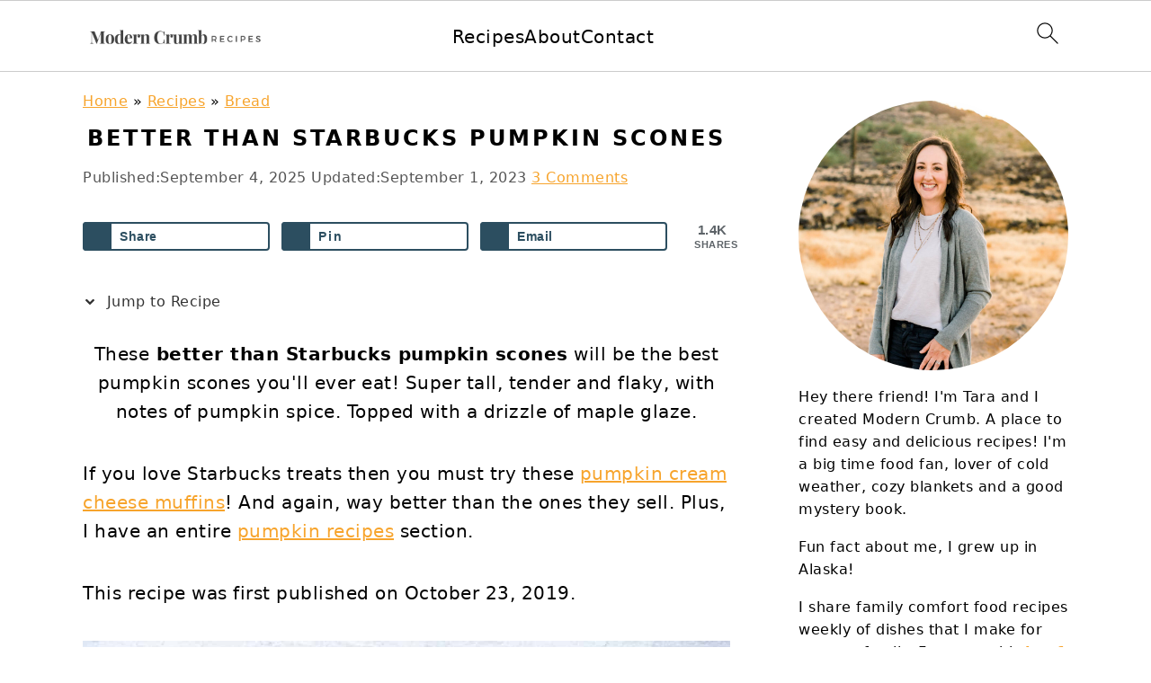

--- FILE ---
content_type: text/html
request_url: https://moderncrumb.com/better-than-starbucks-pumpkin-scones/
body_size: 67797
content:
<!DOCTYPE html>
<html lang="en-US">
<head ><meta charset="UTF-8" /><script>if(navigator.userAgent.match(/MSIE|Internet Explorer/i)||navigator.userAgent.match(/Trident\/7\..*?rv:11/i)){var href=document.location.href;if(!href.match(/[?&]nowprocket/)){if(href.indexOf("?")==-1){if(href.indexOf("#")==-1){document.location.href=href+"?nowprocket=1"}else{document.location.href=href.replace("#","?nowprocket=1#")}}else{if(href.indexOf("#")==-1){document.location.href=href+"&nowprocket=1"}else{document.location.href=href.replace("#","&nowprocket=1#")}}}}</script><script>(()=>{class RocketLazyLoadScripts{constructor(){this.v="2.0.4",this.userEvents=["keydown","keyup","mousedown","mouseup","mousemove","mouseover","mouseout","touchmove","touchstart","touchend","touchcancel","wheel","click","dblclick","input"],this.attributeEvents=["onblur","onclick","oncontextmenu","ondblclick","onfocus","onmousedown","onmouseenter","onmouseleave","onmousemove","onmouseout","onmouseover","onmouseup","onmousewheel","onscroll","onsubmit"]}async t(){this.i(),this.o(),/iP(ad|hone)/.test(navigator.userAgent)&&this.h(),this.u(),this.l(this),this.m(),this.k(this),this.p(this),this._(),await Promise.all([this.R(),this.L()]),this.lastBreath=Date.now(),this.S(this),this.P(),this.D(),this.O(),this.M(),await this.C(this.delayedScripts.normal),await this.C(this.delayedScripts.defer),await this.C(this.delayedScripts.async),await this.T(),await this.F(),await this.j(),await this.A(),window.dispatchEvent(new Event("rocket-allScriptsLoaded")),this.everythingLoaded=!0,this.lastTouchEnd&&await new Promise(t=>setTimeout(t,500-Date.now()+this.lastTouchEnd)),this.I(),this.H(),this.U(),this.W()}i(){this.CSPIssue=sessionStorage.getItem("rocketCSPIssue"),document.addEventListener("securitypolicyviolation",t=>{this.CSPIssue||"script-src-elem"!==t.violatedDirective||"data"!==t.blockedURI||(this.CSPIssue=!0,sessionStorage.setItem("rocketCSPIssue",!0))},{isRocket:!0})}o(){window.addEventListener("pageshow",t=>{this.persisted=t.persisted,this.realWindowLoadedFired=!0},{isRocket:!0}),window.addEventListener("pagehide",()=>{this.onFirstUserAction=null},{isRocket:!0})}h(){let t;function e(e){t=e}window.addEventListener("touchstart",e,{isRocket:!0}),window.addEventListener("touchend",function i(o){o.changedTouches[0]&&t.changedTouches[0]&&Math.abs(o.changedTouches[0].pageX-t.changedTouches[0].pageX)<10&&Math.abs(o.changedTouches[0].pageY-t.changedTouches[0].pageY)<10&&o.timeStamp-t.timeStamp<200&&(window.removeEventListener("touchstart",e,{isRocket:!0}),window.removeEventListener("touchend",i,{isRocket:!0}),"INPUT"===o.target.tagName&&"text"===o.target.type||(o.target.dispatchEvent(new TouchEvent("touchend",{target:o.target,bubbles:!0})),o.target.dispatchEvent(new MouseEvent("mouseover",{target:o.target,bubbles:!0})),o.target.dispatchEvent(new PointerEvent("click",{target:o.target,bubbles:!0,cancelable:!0,detail:1,clientX:o.changedTouches[0].clientX,clientY:o.changedTouches[0].clientY})),event.preventDefault()))},{isRocket:!0})}q(t){this.userActionTriggered||("mousemove"!==t.type||this.firstMousemoveIgnored?"keyup"===t.type||"mouseover"===t.type||"mouseout"===t.type||(this.userActionTriggered=!0,this.onFirstUserAction&&this.onFirstUserAction()):this.firstMousemoveIgnored=!0),"click"===t.type&&t.preventDefault(),t.stopPropagation(),t.stopImmediatePropagation(),"touchstart"===this.lastEvent&&"touchend"===t.type&&(this.lastTouchEnd=Date.now()),"click"===t.type&&(this.lastTouchEnd=0),this.lastEvent=t.type,t.composedPath&&t.composedPath()[0].getRootNode()instanceof ShadowRoot&&(t.rocketTarget=t.composedPath()[0]),this.savedUserEvents.push(t)}u(){this.savedUserEvents=[],this.userEventHandler=this.q.bind(this),this.userEvents.forEach(t=>window.addEventListener(t,this.userEventHandler,{passive:!1,isRocket:!0})),document.addEventListener("visibilitychange",this.userEventHandler,{isRocket:!0})}U(){this.userEvents.forEach(t=>window.removeEventListener(t,this.userEventHandler,{passive:!1,isRocket:!0})),document.removeEventListener("visibilitychange",this.userEventHandler,{isRocket:!0}),this.savedUserEvents.forEach(t=>{(t.rocketTarget||t.target).dispatchEvent(new window[t.constructor.name](t.type,t))})}m(){const t="return false",e=Array.from(this.attributeEvents,t=>"data-rocket-"+t),i="["+this.attributeEvents.join("],[")+"]",o="[data-rocket-"+this.attributeEvents.join("],[data-rocket-")+"]",s=(e,i,o)=>{o&&o!==t&&(e.setAttribute("data-rocket-"+i,o),e["rocket"+i]=new Function("event",o),e.setAttribute(i,t))};new MutationObserver(t=>{for(const n of t)"attributes"===n.type&&(n.attributeName.startsWith("data-rocket-")||this.everythingLoaded?n.attributeName.startsWith("data-rocket-")&&this.everythingLoaded&&this.N(n.target,n.attributeName.substring(12)):s(n.target,n.attributeName,n.target.getAttribute(n.attributeName))),"childList"===n.type&&n.addedNodes.forEach(t=>{if(t.nodeType===Node.ELEMENT_NODE)if(this.everythingLoaded)for(const i of[t,...t.querySelectorAll(o)])for(const t of i.getAttributeNames())e.includes(t)&&this.N(i,t.substring(12));else for(const e of[t,...t.querySelectorAll(i)])for(const t of e.getAttributeNames())this.attributeEvents.includes(t)&&s(e,t,e.getAttribute(t))})}).observe(document,{subtree:!0,childList:!0,attributeFilter:[...this.attributeEvents,...e]})}I(){this.attributeEvents.forEach(t=>{document.querySelectorAll("[data-rocket-"+t+"]").forEach(e=>{this.N(e,t)})})}N(t,e){const i=t.getAttribute("data-rocket-"+e);i&&(t.setAttribute(e,i),t.removeAttribute("data-rocket-"+e))}k(t){Object.defineProperty(HTMLElement.prototype,"onclick",{get(){return this.rocketonclick||null},set(e){this.rocketonclick=e,this.setAttribute(t.everythingLoaded?"onclick":"data-rocket-onclick","this.rocketonclick(event)")}})}S(t){function e(e,i){let o=e[i];e[i]=null,Object.defineProperty(e,i,{get:()=>o,set(s){t.everythingLoaded?o=s:e["rocket"+i]=o=s}})}e(document,"onreadystatechange"),e(window,"onload"),e(window,"onpageshow");try{Object.defineProperty(document,"readyState",{get:()=>t.rocketReadyState,set(e){t.rocketReadyState=e},configurable:!0}),document.readyState="loading"}catch(t){console.log("WPRocket DJE readyState conflict, bypassing")}}l(t){this.originalAddEventListener=EventTarget.prototype.addEventListener,this.originalRemoveEventListener=EventTarget.prototype.removeEventListener,this.savedEventListeners=[],EventTarget.prototype.addEventListener=function(e,i,o){o&&o.isRocket||!t.B(e,this)&&!t.userEvents.includes(e)||t.B(e,this)&&!t.userActionTriggered||e.startsWith("rocket-")||t.everythingLoaded?t.originalAddEventListener.call(this,e,i,o):(t.savedEventListeners.push({target:this,remove:!1,type:e,func:i,options:o}),"mouseenter"!==e&&"mouseleave"!==e||t.originalAddEventListener.call(this,e,t.savedUserEvents.push,o))},EventTarget.prototype.removeEventListener=function(e,i,o){o&&o.isRocket||!t.B(e,this)&&!t.userEvents.includes(e)||t.B(e,this)&&!t.userActionTriggered||e.startsWith("rocket-")||t.everythingLoaded?t.originalRemoveEventListener.call(this,e,i,o):t.savedEventListeners.push({target:this,remove:!0,type:e,func:i,options:o})}}J(t,e){this.savedEventListeners=this.savedEventListeners.filter(i=>{let o=i.type,s=i.target||window;return e!==o||t!==s||(this.B(o,s)&&(i.type="rocket-"+o),this.$(i),!1)})}H(){EventTarget.prototype.addEventListener=this.originalAddEventListener,EventTarget.prototype.removeEventListener=this.originalRemoveEventListener,this.savedEventListeners.forEach(t=>this.$(t))}$(t){t.remove?this.originalRemoveEventListener.call(t.target,t.type,t.func,t.options):this.originalAddEventListener.call(t.target,t.type,t.func,t.options)}p(t){let e;function i(e){return t.everythingLoaded?e:e.split(" ").map(t=>"load"===t||t.startsWith("load.")?"rocket-jquery-load":t).join(" ")}function o(o){function s(e){const s=o.fn[e];o.fn[e]=o.fn.init.prototype[e]=function(){return this[0]===window&&t.userActionTriggered&&("string"==typeof arguments[0]||arguments[0]instanceof String?arguments[0]=i(arguments[0]):"object"==typeof arguments[0]&&Object.keys(arguments[0]).forEach(t=>{const e=arguments[0][t];delete arguments[0][t],arguments[0][i(t)]=e})),s.apply(this,arguments),this}}if(o&&o.fn&&!t.allJQueries.includes(o)){const e={DOMContentLoaded:[],"rocket-DOMContentLoaded":[]};for(const t in e)document.addEventListener(t,()=>{e[t].forEach(t=>t())},{isRocket:!0});o.fn.ready=o.fn.init.prototype.ready=function(i){function s(){parseInt(o.fn.jquery)>2?setTimeout(()=>i.bind(document)(o)):i.bind(document)(o)}return"function"==typeof i&&(t.realDomReadyFired?!t.userActionTriggered||t.fauxDomReadyFired?s():e["rocket-DOMContentLoaded"].push(s):e.DOMContentLoaded.push(s)),o([])},s("on"),s("one"),s("off"),t.allJQueries.push(o)}e=o}t.allJQueries=[],o(window.jQuery),Object.defineProperty(window,"jQuery",{get:()=>e,set(t){o(t)}})}P(){const t=new Map;document.write=document.writeln=function(e){const i=document.currentScript,o=document.createRange(),s=i.parentElement;let n=t.get(i);void 0===n&&(n=i.nextSibling,t.set(i,n));const c=document.createDocumentFragment();o.setStart(c,0),c.appendChild(o.createContextualFragment(e)),s.insertBefore(c,n)}}async R(){return new Promise(t=>{this.userActionTriggered?t():this.onFirstUserAction=t})}async L(){return new Promise(t=>{document.addEventListener("DOMContentLoaded",()=>{this.realDomReadyFired=!0,t()},{isRocket:!0})})}async j(){return this.realWindowLoadedFired?Promise.resolve():new Promise(t=>{window.addEventListener("load",t,{isRocket:!0})})}M(){this.pendingScripts=[];this.scriptsMutationObserver=new MutationObserver(t=>{for(const e of t)e.addedNodes.forEach(t=>{"SCRIPT"!==t.tagName||t.noModule||t.isWPRocket||this.pendingScripts.push({script:t,promise:new Promise(e=>{const i=()=>{const i=this.pendingScripts.findIndex(e=>e.script===t);i>=0&&this.pendingScripts.splice(i,1),e()};t.addEventListener("load",i,{isRocket:!0}),t.addEventListener("error",i,{isRocket:!0}),setTimeout(i,1e3)})})})}),this.scriptsMutationObserver.observe(document,{childList:!0,subtree:!0})}async F(){await this.X(),this.pendingScripts.length?(await this.pendingScripts[0].promise,await this.F()):this.scriptsMutationObserver.disconnect()}D(){this.delayedScripts={normal:[],async:[],defer:[]},document.querySelectorAll("script[type$=rocketlazyloadscript]").forEach(t=>{t.hasAttribute("data-rocket-src")?t.hasAttribute("async")&&!1!==t.async?this.delayedScripts.async.push(t):t.hasAttribute("defer")&&!1!==t.defer||"module"===t.getAttribute("data-rocket-type")?this.delayedScripts.defer.push(t):this.delayedScripts.normal.push(t):this.delayedScripts.normal.push(t)})}async _(){await this.L();let t=[];document.querySelectorAll("script[type$=rocketlazyloadscript][data-rocket-src]").forEach(e=>{let i=e.getAttribute("data-rocket-src");if(i&&!i.startsWith("data:")){i.startsWith("//")&&(i=location.protocol+i);try{const o=new URL(i).origin;o!==location.origin&&t.push({src:o,crossOrigin:e.crossOrigin||"module"===e.getAttribute("data-rocket-type")})}catch(t){}}}),t=[...new Map(t.map(t=>[JSON.stringify(t),t])).values()],this.Y(t,"preconnect")}async G(t){if(await this.K(),!0!==t.noModule||!("noModule"in HTMLScriptElement.prototype))return new Promise(e=>{let i;function o(){(i||t).setAttribute("data-rocket-status","executed"),e()}try{if(navigator.userAgent.includes("Firefox/")||""===navigator.vendor||this.CSPIssue)i=document.createElement("script"),[...t.attributes].forEach(t=>{let e=t.nodeName;"type"!==e&&("data-rocket-type"===e&&(e="type"),"data-rocket-src"===e&&(e="src"),i.setAttribute(e,t.nodeValue))}),t.text&&(i.text=t.text),t.nonce&&(i.nonce=t.nonce),i.hasAttribute("src")?(i.addEventListener("load",o,{isRocket:!0}),i.addEventListener("error",()=>{i.setAttribute("data-rocket-status","failed-network"),e()},{isRocket:!0}),setTimeout(()=>{i.isConnected||e()},1)):(i.text=t.text,o()),i.isWPRocket=!0,t.parentNode.replaceChild(i,t);else{const i=t.getAttribute("data-rocket-type"),s=t.getAttribute("data-rocket-src");i?(t.type=i,t.removeAttribute("data-rocket-type")):t.removeAttribute("type"),t.addEventListener("load",o,{isRocket:!0}),t.addEventListener("error",i=>{this.CSPIssue&&i.target.src.startsWith("data:")?(console.log("WPRocket: CSP fallback activated"),t.removeAttribute("src"),this.G(t).then(e)):(t.setAttribute("data-rocket-status","failed-network"),e())},{isRocket:!0}),s?(t.fetchPriority="high",t.removeAttribute("data-rocket-src"),t.src=s):t.src="data:text/javascript;base64,"+window.btoa(unescape(encodeURIComponent(t.text)))}}catch(i){t.setAttribute("data-rocket-status","failed-transform"),e()}});t.setAttribute("data-rocket-status","skipped")}async C(t){const e=t.shift();return e?(e.isConnected&&await this.G(e),this.C(t)):Promise.resolve()}O(){this.Y([...this.delayedScripts.normal,...this.delayedScripts.defer,...this.delayedScripts.async],"preload")}Y(t,e){this.trash=this.trash||[];let i=!0;var o=document.createDocumentFragment();t.forEach(t=>{const s=t.getAttribute&&t.getAttribute("data-rocket-src")||t.src;if(s&&!s.startsWith("data:")){const n=document.createElement("link");n.href=s,n.rel=e,"preconnect"!==e&&(n.as="script",n.fetchPriority=i?"high":"low"),t.getAttribute&&"module"===t.getAttribute("data-rocket-type")&&(n.crossOrigin=!0),t.crossOrigin&&(n.crossOrigin=t.crossOrigin),t.integrity&&(n.integrity=t.integrity),t.nonce&&(n.nonce=t.nonce),o.appendChild(n),this.trash.push(n),i=!1}}),document.head.appendChild(o)}W(){this.trash.forEach(t=>t.remove())}async T(){try{document.readyState="interactive"}catch(t){}this.fauxDomReadyFired=!0;try{await this.K(),this.J(document,"readystatechange"),document.dispatchEvent(new Event("rocket-readystatechange")),await this.K(),document.rocketonreadystatechange&&document.rocketonreadystatechange(),await this.K(),this.J(document,"DOMContentLoaded"),document.dispatchEvent(new Event("rocket-DOMContentLoaded")),await this.K(),this.J(window,"DOMContentLoaded"),window.dispatchEvent(new Event("rocket-DOMContentLoaded"))}catch(t){console.error(t)}}async A(){try{document.readyState="complete"}catch(t){}try{await this.K(),this.J(document,"readystatechange"),document.dispatchEvent(new Event("rocket-readystatechange")),await this.K(),document.rocketonreadystatechange&&document.rocketonreadystatechange(),await this.K(),this.J(window,"load"),window.dispatchEvent(new Event("rocket-load")),await this.K(),window.rocketonload&&window.rocketonload(),await this.K(),this.allJQueries.forEach(t=>t(window).trigger("rocket-jquery-load")),await this.K(),this.J(window,"pageshow");const t=new Event("rocket-pageshow");t.persisted=this.persisted,window.dispatchEvent(t),await this.K(),window.rocketonpageshow&&window.rocketonpageshow({persisted:this.persisted})}catch(t){console.error(t)}}async K(){Date.now()-this.lastBreath>45&&(await this.X(),this.lastBreath=Date.now())}async X(){return document.hidden?new Promise(t=>setTimeout(t)):new Promise(t=>requestAnimationFrame(t))}B(t,e){return e===document&&"readystatechange"===t||(e===document&&"DOMContentLoaded"===t||(e===window&&"DOMContentLoaded"===t||(e===window&&"load"===t||e===window&&"pageshow"===t)))}static run(){(new RocketLazyLoadScripts).t()}}RocketLazyLoadScripts.run()})();</script>

<meta name="viewport" content="width=device-width, initial-scale=1" />
<meta name='robots' content='index, follow, max-image-preview:large, max-snippet:-1, max-video-preview:-1' />
	<style></style>
	
	<!-- This site is optimized with the Yoast SEO plugin v26.6 - https://yoast.com/wordpress/plugins/seo/ -->
	<title>Better Than Starbucks Pumpkin Scones - Modern Crumb</title>
<link data-rocket-prefetch href="https://www.google-analytics.com" rel="dns-prefetch">
<link data-rocket-prefetch href="https://www.googletagmanager.com" rel="dns-prefetch">
<link data-rocket-prefetch href="https://exchange.mediavine.com" rel="dns-prefetch">
<link data-rocket-prefetch href="https://scripts.mediavine.com" rel="dns-prefetch">
<link data-rocket-prefetch href="https://securepubads.g.doubleclick.net" rel="dns-prefetch">
<link data-rocket-prefetch href="https://faves.grow.me" rel="dns-prefetch">
<link data-rocket-prefetch href="https://app.grow.me" rel="dns-prefetch">
<style id="wpr-usedcss">img:is([sizes=auto i],[sizes^="auto," i]){contain-intrinsic-size:3000px 1500px}html{font-family:sans-serif;-webkit-text-size-adjust:100%;-ms-text-size-adjust:100%}body{margin:0}article,aside,details,figure,footer,header,main,nav,section,summary{display:block}progress,video{display:inline-block;vertical-align:baseline}[hidden],template{display:none}a{background-color:transparent}a:active,a:hover{outline:0}strong{font-weight:700}small{font-size:80%}img{border:0}svg:not(:root){overflow:hidden}figure{margin:20px 0}code{font-family:monospace,monospace;font-size:1em;white-space:pre-line;box-shadow:1px 1px 3px #ccc;padding:17px;margin:17px 0}button,input,optgroup,select,textarea{color:inherit;font:inherit;margin:0}button{overflow:visible}button,select{text-transform:none;font-family:sans-serif}button,html input[type=button],input[type=submit]{cursor:pointer;-webkit-appearance:button}button[disabled],html input[disabled]{cursor:default}button::-moz-focus-inner,input::-moz-focus-inner{border:0;padding:0}input{line-height:normal}input[type=checkbox],input[type=radio]{-moz-box-sizing:border-box;-webkit-box-sizing:border-box;box-sizing:border-box;padding:0}input[type=number]::-webkit-inner-spin-button,input[type=number]::-webkit-outer-spin-button{height:auto}input[type=search]{-moz-box-sizing:content-box;-webkit-box-sizing:content-box;box-sizing:content-box;-webkit-appearance:textfield}input[type=search]::-webkit-search-cancel-button,input[type=search]::-webkit-search-decoration{-webkit-appearance:none}fieldset{border:1px solid silver;margin:0 2px;padding:.35em .625em .75em}legend{border:0;padding:0}textarea{overflow:auto}optgroup{font-weight:700}table{border-collapse:collapse;border-spacing:0}*,input[type=search]{-moz-box-sizing:border-box;-webkit-box-sizing:border-box;box-sizing:border-box}.clear:after,.comment-respond:after,.entry-content:after,.entry:after,.nav-primary:after,.site-container:after,.site-footer:after,.site-header:after,.site-inner:after,.widget-area:after,.wrap:after{clear:both;content:" ";display:table}.clear{clear:both;margin-bottom:30px}body{background:#fff;color:#010101;font-family:Muli,Arial,Helvetica,sans-serif;font-size:100%;font-weight:300;letter-spacing:.5px;line-height:1.8}a,button,input:focus,input[type=button],input[type=submit],textarea:focus{-webkit-transition:.1s ease-in-out;transition:all .1s ease-in-out}::-moz-selection{background:#111;color:#fff}::selection{background:#111;color:#fff}a{color:#fb6a4a;text-decoration:none}.single .content a,.site-footer a,aside a{text-decoration:underline}a:focus img,a:hover img{opacity:.9;-webkit-transition:opacity .2s ease-in-out;transition:opacity .2s ease-in-out}a:focus,a:hover{opacity:.7}p{margin:5px 0 15px;padding:0}strong{font-weight:600}ol,ul{margin:0;padding:0}h1,h2,h3,h4,h6{font-family:Karla,Arial,Helvetica,sans-serif;font-weight:700;letter-spacing:3px;line-height:1.3;margin:37px 0 21px;padding:0;text-transform:uppercase}h1 a{font-style:normal}h1{font-size:2em}h2{font-size:1.625em}h3{font-size:1.375em}h4{font-size:1.125em}h6{font-size:1em}iframe,img,object,video{max-width:100%}img{height:auto}input,select,textarea{border:1px solid #eee;-webkit-box-shadow:0 0 0 #fff;-webkit-box-shadow:0 0 0 #fff;box-shadow:0 0 0 #fff;color:#999;font-weight:300;letter-spacing:.5px;padding:10px;width:100%}input:focus,textarea:focus{outline:0}::-moz-placeholder{color:#000}::-webkit-input-placeholder{color:#000}.button,.sidebar .button,button,input[type=button],input[type=submit]{background:#010101;border:1px solid #010101;-webkit-box-shadow:none;box-shadow:none;color:#fff;cursor:pointer;font-family:Karla,Arial,Helvetica,sans-serif;font-style:normal;font-weight:700;letter-spacing:2px;padding:7px 17px;text-transform:uppercase;width:auto}input[type=submit]{letter-spacing:2px}.button:focus,.button:hover,button:focus,button:hover,input:focus[type=button],input:focus[type=submit],input:hover[type=button],input:hover[type=submit]{background:#fff;color:#010101}input[type=search]::-webkit-search-cancel-button,input[type=search]::-webkit-search-results-button{display:none}.site-container{margin:0 auto}.content-sidebar-wrap,.site-inner,.wrap{margin:0 auto;max-width:1170px}.site-inner{background:#fff;margin:0 auto;padding:15px 37px}.content{float:right;width:720px}.content-sidebar .content{float:left}.sidebar-primary{float:right;width:300px}.search-form{background:#fff;border:1px solid #eee;padding:10px}.search-form input{background:url("https://moderncrumb.com/wp-content/themes/foodiepro-v441/images/search.svg") center right no-repeat #fff;-webkit-background-size:contain;background-size:contain;border:0;padding:0}.search-form input[type=submit]{border:0;clip:rect(0,0,0,0);height:1px;margin:-1px;padding:0;position:absolute;width:1px}.breadcrumb{margin-bottom:20px}.entry-title{margin:0 0 17px;word-wrap:break-word}.entry-title a,h1.entry-title{color:#010101;text-decoration:none}.entry-title a:hover{opacity:.7}.screen-reader-shortcut,.screen-reader-text,.screen-reader-text span{background:#fff;border:0;clip:rect(0,0,0,0);color:#333;height:1px;overflow:hidden;position:absolute!important;width:1px}.genesis-nav-menu .search input[type=submit]:focus,.screen-reader-shortcut:focus,.screen-reader-text:focus{-webkit-box-shadow:0 0 2px 2px rgba(0,0,0,.6);box-shadow:0 0 2px 2px rgba(0,0,0,.6);clip:auto!important;display:block;font-size:1em;font-weight:700;height:auto;padding:15px 23px 14px;text-decoration:none;width:auto;z-index:100000}.genesis-skip-link li{height:0;list-style:none;width:0}img[data-lazy-src]{opacity:0}img.lazyloaded{-webkit-transition:opacity .5s linear .2s;-moz-transition:opacity .5s linear .2s;transition:opacity .5s linear .2s;opacity:1}.title-area{display:inline-block;margin:0;padding:17px 0;width:320px}.site-title{line-height:.8;margin:0;text-transform:uppercase}.site-title a{color:#010101;font-style:normal}.site-title a:focus,.site-title a:hover{color:#010101}.header-full-width .site-title,.header-full-width .title-area{text-align:center;width:100%}.site-title img{max-width:100%}.site-header .widget-area,.site-header .widget-area .genesis-nav-menu{float:right;max-width:710px;text-align:right}.site-header .widget-area .genesis-nav-menu{border:0;margin:31px 0 0;padding:0}.genesis-nav-menu{background:#fff;border-bottom:1px solid #eee;border-top:1px solid #eee;clear:both;font-family:Karla,Arial,Helvetica,sans-serif;font-weight:400;letter-spacing:2px;padding:7px 0;text-align:center;width:100%}.genesis-nav-menu aside{display:inline-block;height:32px;vertical-align:middle;width:auto}.genesis-nav-menu .menu-item{display:inline-block;margin:0;padding:0;text-align:left}.genesis-nav-menu a{color:#010101;display:block;padding:17px 21px;position:relative;text-decoration:none;text-transform:uppercase;min-height:52px}.genesis-nav-menu a:focus,.genesis-nav-menu a:hover{color:#fb6a4a}.genesis-nav-menu a.last{padding-right:0}.genesis-nav-menu .menu-item:focus,.genesis-nav-menu .menu-item:hover{position:static}.genesis-nav-menu>.last>a{padding-right:0}.genesis-nav-menu>.search{padding:11px 0 0}.genesis-nav-menu .search-form{display:inline-block;margin-left:27px;vertical-align:middle;width:auto}.sidebar .menu-item a{text-decoration:none}.nav-primary{margin:0}.entry{margin-bottom:37px}.entry-content ol,.entry-content p,.entry-content ul{margin-bottom:37px}.entry-content ol li,.entry-content ul li{margin:0 0 17px 37px}.entry-content ol li{list-style-type:decimal}.entry-content ul li{list-style-type:disc}.entry-content ol ol,.entry-content ul ul{margin-bottom:37px}.entry-header{color:#555;margin:0 0 37px}.entry-meta a{color:#555;text-decoration:underline}.entry-footer .entry-meta{border-top:1px solid #eee;padding:37px 0}.comment-respond,.entry-comments{padding:37px 0}.comment-respond,.entry-comments{margin:0 0 37px}.comment-respond h3,.entry-comments h3{color:#010101}.comment-author,.comment-meta{display:inline-block;margin:0 17px 0 0}.comment-respond input[type=email],.comment-respond input[type=text],.comment-respond input[type=url]{width:50%}.comment-respond label{display:block;margin-right:12px}.comment-list{border-top:1px solid #eee}.comment-list li{list-style-type:none;margin:37px 0 0;padding:0}.comment-list article{padding:17px;overflow:auto;border-bottom:1px solid #f7f7f7}.comment-header{margin:0 0 17px}.comment-reply a{color:#555;border:1px solid #ccc;border-radius:5px;padding:7px;float:right;display:block;letter-spacing:2px;text-transform:uppercase;text-decoration:none!important}.comment-meta{margin:0}.comment-meta{margin:0;float:right}.comment-time,.comment-time a{color:#555}.comment-content{overflow-wrap:break-word}.bypostauthor article{background:#f7f9fc}.bypostauthor .comment-author-name{color:#fb6a4a}.comment-author-name{font-weight:700}.comment-list .children{margin-left:17px}.comment-list .children article{border-left:11px solid #ccc}.sidebar p:last-child,.sidebar ul{margin:0}.sidebar li{list-style-type:none;margin-bottom:6px;padding:0;word-wrap:break-word}.sidebar>ul li:before{content:"\00BB \0020";padding-right:7px}.sidebar>ul>li:last-child{margin-bottom:0}.sidebar a{font-weight:600}.sidebar .search-form{width:100%}.sidebar a img{margin-bottom:0}.site-footer{color:#555;letter-spacing:2px;padding:27px 0;text-align:center}.site-footer a{color:#555}.site-footer p{margin:0}@media only screen and (min-width:1200px){.comment-time,.comment-time a{font-size:.8em}.children{margin-left:17px}.comment-list .children article{border-left:none}#breadcrumbs,.entry-meta,aside{font-size:.8em}}@media only screen and (max-width:1200px){.site-inner,.wrap{max-width:1040px;overflow:hidden}.content,.site-header .widget-area{width:620px}.genesis-nav-menu a,.genesis-nav-menu>.last>a{padding:17px}.sidebar-primary{width:300px}}@media only screen and (max-width:1023px){.content,.sidebar-primary,.site-header .widget-area,.site-inner,.title-area,.wrap{width:100%}.site-inner{padding-left:5%;padding-right:5%}.comment-respond,.entry,.entry-comments,.entry-footer .entry-meta,.site-header{padding:10px 0}.genesis-nav-menu li,.site-header .search-form,.site-header ul.genesis-nav-menu{float:none}.genesis-nav-menu,.site-header .search-form,.site-header .title-area,.site-title{text-align:center}.site-header .search-form{margin:17px auto}.entry-footer .entry-meta{margin:0;padding-top:12px}}@media only screen and (max-width:940px){nav{display:none;position:relative}#genesis-nav-primary{border-bottom:2px solid #ccc}.genesis-nav-menu{border:none}.genesis-nav-menu .menu-item{border-bottom:1px solid #eee;display:block;position:relative;text-align:left}.genesis-nav-menu .menu-item:focus,.genesis-nav-menu .menu-item:hover{position:relative}.site-header .widget-area,.site-header .widget-area .genesis-nav-menu{width:100%}.genesis-nav-menu .search-form{border:0;float:right;width:100%;padding:20px 10px}nav#breadcrumbs{display:block}}@media only screen and (max-width:767px){.odd{clear:both;margin-left:0}}.entry-content a,.entry-meta a,.site-footer a,a{color:#f7a42c}.entry-meta a:hover,.site-footer a:hover,a:hover{color:#6b798d}.genesis-nav-menu>li>a:hover{color:#6b798d}:where(.wp-block-button__link){border-radius:9999px;box-shadow:none;padding:calc(.667em + 2px) calc(1.333em + 2px);text-decoration:none}:root :where(.wp-block-button .wp-block-button__link.is-style-outline),:root :where(.wp-block-button.is-style-outline>.wp-block-button__link){border:2px solid;padding:.667em 1.333em}:root :where(.wp-block-button .wp-block-button__link.is-style-outline:not(.has-text-color)),:root :where(.wp-block-button.is-style-outline>.wp-block-button__link:not(.has-text-color)){color:currentColor}:root :where(.wp-block-button .wp-block-button__link.is-style-outline:not(.has-background)),:root :where(.wp-block-button.is-style-outline>.wp-block-button__link:not(.has-background)){background-color:initial;background-image:none}:where(.wp-block-calendar table:not(.has-background) th){background:#ddd}.wp-block-columns{align-items:normal!important;box-sizing:border-box;display:flex;flex-wrap:wrap!important}@media (min-width:782px){.wp-block-columns{flex-wrap:nowrap!important}}@media (max-width:781px){.wp-block-columns:not(.is-not-stacked-on-mobile)>.wp-block-column{flex-basis:100%!important}}@media (min-width:782px){.wp-block-columns:not(.is-not-stacked-on-mobile)>.wp-block-column{flex-basis:0;flex-grow:1}}:where(.wp-block-columns){margin-bottom:1.75em}:where(.wp-block-columns.has-background){padding:1.25em 2.375em}.wp-block-column{flex-grow:1;min-width:0;overflow-wrap:break-word;word-break:break-word}:where(.wp-block-post-comments input[type=submit]){border:none}:where(.wp-block-cover-image:not(.has-text-color)),:where(.wp-block-cover:not(.has-text-color)){color:#fff}:where(.wp-block-cover-image.is-light:not(.has-text-color)),:where(.wp-block-cover.is-light:not(.has-text-color)){color:#000}:root :where(.wp-block-cover h1:not(.has-text-color)),:root :where(.wp-block-cover h2:not(.has-text-color)),:root :where(.wp-block-cover h3:not(.has-text-color)),:root :where(.wp-block-cover h4:not(.has-text-color)),:root :where(.wp-block-cover h5:not(.has-text-color)),:root :where(.wp-block-cover h6:not(.has-text-color)),:root :where(.wp-block-cover p:not(.has-text-color)){color:inherit}:where(.wp-block-file){margin-bottom:1.5em}:where(.wp-block-file__button){border-radius:2em;display:inline-block;padding:.5em 1em}:where(.wp-block-file__button):is(a):active,:where(.wp-block-file__button):is(a):focus,:where(.wp-block-file__button):is(a):hover,:where(.wp-block-file__button):is(a):visited{box-shadow:none;color:#fff;opacity:.85;text-decoration:none}:where(.wp-block-group.wp-block-group-is-layout-constrained){position:relative}.wp-block-image>a,.wp-block-image>figure>a{display:inline-block}.wp-block-image img{box-sizing:border-box;height:auto;max-width:100%;vertical-align:bottom}@media not (prefers-reduced-motion){.wp-block-image img.hide{visibility:hidden}.wp-block-image img.show{animation:.4s show-content-image}}.wp-block-image :where(figcaption){margin-bottom:1em;margin-top:.5em}:root :where(.wp-block-image.is-style-rounded img,.wp-block-image .is-style-rounded img){border-radius:9999px}.wp-block-image figure{margin:0}@keyframes show-content-image{0%{visibility:hidden}99%{visibility:hidden}to{visibility:visible}}:where(.wp-block-latest-comments:not([style*=line-height] .wp-block-latest-comments__comment)){line-height:1.1}:where(.wp-block-latest-comments:not([style*=line-height] .wp-block-latest-comments__comment-excerpt p)){line-height:1.8}:root :where(.wp-block-latest-posts.is-grid){padding:0}:root :where(.wp-block-latest-posts.wp-block-latest-posts__list){padding-left:0}ol,ul{box-sizing:border-box}:root :where(.wp-block-list.has-background){padding:1.25em 2.375em}:where(.wp-block-navigation.has-background .wp-block-navigation-item a:not(.wp-element-button)),:where(.wp-block-navigation.has-background .wp-block-navigation-submenu a:not(.wp-element-button)){padding:.5em 1em}:where(.wp-block-navigation .wp-block-navigation__submenu-container .wp-block-navigation-item a:not(.wp-element-button)),:where(.wp-block-navigation .wp-block-navigation__submenu-container .wp-block-navigation-submenu a:not(.wp-element-button)),:where(.wp-block-navigation .wp-block-navigation__submenu-container .wp-block-navigation-submenu button.wp-block-navigation-item__content),:where(.wp-block-navigation .wp-block-navigation__submenu-container .wp-block-pages-list__item button.wp-block-navigation-item__content){padding:.5em 1em}:root :where(p.has-background){padding:1.25em 2.375em}:where(p.has-text-color:not(.has-link-color)) a{color:inherit}:where(.wp-block-post-comments-form) input:not([type=submit]),:where(.wp-block-post-comments-form) textarea{border:1px solid #949494;font-family:inherit;font-size:1em}:where(.wp-block-post-comments-form) input:where(:not([type=submit]):not([type=checkbox])),:where(.wp-block-post-comments-form) textarea{padding:calc(.667em + 2px)}:where(.wp-block-post-excerpt){box-sizing:border-box;margin-bottom:var(--wp--style--block-gap);margin-top:var(--wp--style--block-gap)}:where(.wp-block-preformatted.has-background){padding:1.25em 2.375em}:where(.wp-block-search__button){border:1px solid #ccc;padding:6px 10px}:where(.wp-block-search__input){font-family:inherit;font-size:inherit;font-style:inherit;font-weight:inherit;letter-spacing:inherit;line-height:inherit;text-transform:inherit}:where(.wp-block-search__button-inside .wp-block-search__inside-wrapper){border:1px solid #949494;box-sizing:border-box;padding:4px}:where(.wp-block-search__button-inside .wp-block-search__inside-wrapper) .wp-block-search__input{border:none;border-radius:0;padding:0 4px}:where(.wp-block-search__button-inside .wp-block-search__inside-wrapper) .wp-block-search__input:focus{outline:0}:where(.wp-block-search__button-inside .wp-block-search__inside-wrapper) :where(.wp-block-search__button){padding:4px 8px}:root :where(.wp-block-separator.is-style-dots){height:auto;line-height:1;text-align:center}:root :where(.wp-block-separator.is-style-dots):before{color:currentColor;content:"···";font-family:serif;font-size:1.5em;letter-spacing:2em;padding-left:2em}:root :where(.wp-block-site-logo.is-style-rounded){border-radius:9999px}:where(.wp-block-social-links:not(.is-style-logos-only)) .wp-social-link{background-color:#f0f0f0;color:#444}:where(.wp-block-social-links:not(.is-style-logos-only)) .wp-social-link-amazon{background-color:#f90;color:#fff}:where(.wp-block-social-links:not(.is-style-logos-only)) .wp-social-link-bandcamp{background-color:#1ea0c3;color:#fff}:where(.wp-block-social-links:not(.is-style-logos-only)) .wp-social-link-behance{background-color:#0757fe;color:#fff}:where(.wp-block-social-links:not(.is-style-logos-only)) .wp-social-link-bluesky{background-color:#0a7aff;color:#fff}:where(.wp-block-social-links:not(.is-style-logos-only)) .wp-social-link-codepen{background-color:#1e1f26;color:#fff}:where(.wp-block-social-links:not(.is-style-logos-only)) .wp-social-link-deviantart{background-color:#02e49b;color:#fff}:where(.wp-block-social-links:not(.is-style-logos-only)) .wp-social-link-discord{background-color:#5865f2;color:#fff}:where(.wp-block-social-links:not(.is-style-logos-only)) .wp-social-link-dribbble{background-color:#e94c89;color:#fff}:where(.wp-block-social-links:not(.is-style-logos-only)) .wp-social-link-dropbox{background-color:#4280ff;color:#fff}:where(.wp-block-social-links:not(.is-style-logos-only)) .wp-social-link-etsy{background-color:#f45800;color:#fff}:where(.wp-block-social-links:not(.is-style-logos-only)) .wp-social-link-facebook{background-color:#0866ff;color:#fff}:where(.wp-block-social-links:not(.is-style-logos-only)) .wp-social-link-fivehundredpx{background-color:#000;color:#fff}:where(.wp-block-social-links:not(.is-style-logos-only)) .wp-social-link-flickr{background-color:#0461dd;color:#fff}:where(.wp-block-social-links:not(.is-style-logos-only)) .wp-social-link-foursquare{background-color:#e65678;color:#fff}:where(.wp-block-social-links:not(.is-style-logos-only)) .wp-social-link-github{background-color:#24292d;color:#fff}:where(.wp-block-social-links:not(.is-style-logos-only)) .wp-social-link-goodreads{background-color:#eceadd;color:#382110}:where(.wp-block-social-links:not(.is-style-logos-only)) .wp-social-link-google{background-color:#ea4434;color:#fff}:where(.wp-block-social-links:not(.is-style-logos-only)) .wp-social-link-gravatar{background-color:#1d4fc4;color:#fff}:where(.wp-block-social-links:not(.is-style-logos-only)) .wp-social-link-instagram{background-color:#f00075;color:#fff}:where(.wp-block-social-links:not(.is-style-logos-only)) .wp-social-link-lastfm{background-color:#e21b24;color:#fff}:where(.wp-block-social-links:not(.is-style-logos-only)) .wp-social-link-linkedin{background-color:#0d66c2;color:#fff}:where(.wp-block-social-links:not(.is-style-logos-only)) .wp-social-link-mastodon{background-color:#3288d4;color:#fff}:where(.wp-block-social-links:not(.is-style-logos-only)) .wp-social-link-medium{background-color:#000;color:#fff}:where(.wp-block-social-links:not(.is-style-logos-only)) .wp-social-link-meetup{background-color:#f6405f;color:#fff}:where(.wp-block-social-links:not(.is-style-logos-only)) .wp-social-link-patreon{background-color:#000;color:#fff}:where(.wp-block-social-links:not(.is-style-logos-only)) .wp-social-link-pinterest{background-color:#e60122;color:#fff}:where(.wp-block-social-links:not(.is-style-logos-only)) .wp-social-link-pocket{background-color:#ef4155;color:#fff}:where(.wp-block-social-links:not(.is-style-logos-only)) .wp-social-link-reddit{background-color:#ff4500;color:#fff}:where(.wp-block-social-links:not(.is-style-logos-only)) .wp-social-link-skype{background-color:#0478d7;color:#fff}:where(.wp-block-social-links:not(.is-style-logos-only)) .wp-social-link-snapchat{background-color:#fefc00;color:#fff;stroke:#000}:where(.wp-block-social-links:not(.is-style-logos-only)) .wp-social-link-soundcloud{background-color:#ff5600;color:#fff}:where(.wp-block-social-links:not(.is-style-logos-only)) .wp-social-link-spotify{background-color:#1bd760;color:#fff}:where(.wp-block-social-links:not(.is-style-logos-only)) .wp-social-link-telegram{background-color:#2aabee;color:#fff}:where(.wp-block-social-links:not(.is-style-logos-only)) .wp-social-link-threads{background-color:#000;color:#fff}:where(.wp-block-social-links:not(.is-style-logos-only)) .wp-social-link-tiktok{background-color:#000;color:#fff}:where(.wp-block-social-links:not(.is-style-logos-only)) .wp-social-link-tumblr{background-color:#011835;color:#fff}:where(.wp-block-social-links:not(.is-style-logos-only)) .wp-social-link-twitch{background-color:#6440a4;color:#fff}:where(.wp-block-social-links:not(.is-style-logos-only)) .wp-social-link-twitter{background-color:#1da1f2;color:#fff}:where(.wp-block-social-links:not(.is-style-logos-only)) .wp-social-link-vimeo{background-color:#1eb7ea;color:#fff}:where(.wp-block-social-links:not(.is-style-logos-only)) .wp-social-link-vk{background-color:#4680c2;color:#fff}:where(.wp-block-social-links:not(.is-style-logos-only)) .wp-social-link-wordpress{background-color:#3499cd;color:#fff}:where(.wp-block-social-links:not(.is-style-logos-only)) .wp-social-link-whatsapp{background-color:#25d366;color:#fff}:where(.wp-block-social-links:not(.is-style-logos-only)) .wp-social-link-x{background-color:#000;color:#fff}:where(.wp-block-social-links:not(.is-style-logos-only)) .wp-social-link-yelp{background-color:#d32422;color:#fff}:where(.wp-block-social-links:not(.is-style-logos-only)) .wp-social-link-youtube{background-color:red;color:#fff}:where(.wp-block-social-links.is-style-logos-only) .wp-social-link{background:0 0}:where(.wp-block-social-links.is-style-logos-only) .wp-social-link svg{height:1.25em;width:1.25em}:where(.wp-block-social-links.is-style-logos-only) .wp-social-link-amazon{color:#f90}:where(.wp-block-social-links.is-style-logos-only) .wp-social-link-bandcamp{color:#1ea0c3}:where(.wp-block-social-links.is-style-logos-only) .wp-social-link-behance{color:#0757fe}:where(.wp-block-social-links.is-style-logos-only) .wp-social-link-bluesky{color:#0a7aff}:where(.wp-block-social-links.is-style-logos-only) .wp-social-link-codepen{color:#1e1f26}:where(.wp-block-social-links.is-style-logos-only) .wp-social-link-deviantart{color:#02e49b}:where(.wp-block-social-links.is-style-logos-only) .wp-social-link-discord{color:#5865f2}:where(.wp-block-social-links.is-style-logos-only) .wp-social-link-dribbble{color:#e94c89}:where(.wp-block-social-links.is-style-logos-only) .wp-social-link-dropbox{color:#4280ff}:where(.wp-block-social-links.is-style-logos-only) .wp-social-link-etsy{color:#f45800}:where(.wp-block-social-links.is-style-logos-only) .wp-social-link-facebook{color:#0866ff}:where(.wp-block-social-links.is-style-logos-only) .wp-social-link-fivehundredpx{color:#000}:where(.wp-block-social-links.is-style-logos-only) .wp-social-link-flickr{color:#0461dd}:where(.wp-block-social-links.is-style-logos-only) .wp-social-link-foursquare{color:#e65678}:where(.wp-block-social-links.is-style-logos-only) .wp-social-link-github{color:#24292d}:where(.wp-block-social-links.is-style-logos-only) .wp-social-link-goodreads{color:#382110}:where(.wp-block-social-links.is-style-logos-only) .wp-social-link-google{color:#ea4434}:where(.wp-block-social-links.is-style-logos-only) .wp-social-link-gravatar{color:#1d4fc4}:where(.wp-block-social-links.is-style-logos-only) .wp-social-link-instagram{color:#f00075}:where(.wp-block-social-links.is-style-logos-only) .wp-social-link-lastfm{color:#e21b24}:where(.wp-block-social-links.is-style-logos-only) .wp-social-link-linkedin{color:#0d66c2}:where(.wp-block-social-links.is-style-logos-only) .wp-social-link-mastodon{color:#3288d4}:where(.wp-block-social-links.is-style-logos-only) .wp-social-link-medium{color:#000}:where(.wp-block-social-links.is-style-logos-only) .wp-social-link-meetup{color:#f6405f}:where(.wp-block-social-links.is-style-logos-only) .wp-social-link-patreon{color:#000}:where(.wp-block-social-links.is-style-logos-only) .wp-social-link-pinterest{color:#e60122}:where(.wp-block-social-links.is-style-logos-only) .wp-social-link-pocket{color:#ef4155}:where(.wp-block-social-links.is-style-logos-only) .wp-social-link-reddit{color:#ff4500}:where(.wp-block-social-links.is-style-logos-only) .wp-social-link-skype{color:#0478d7}:where(.wp-block-social-links.is-style-logos-only) .wp-social-link-snapchat{color:#fff;stroke:#000}:where(.wp-block-social-links.is-style-logos-only) .wp-social-link-soundcloud{color:#ff5600}:where(.wp-block-social-links.is-style-logos-only) .wp-social-link-spotify{color:#1bd760}:where(.wp-block-social-links.is-style-logos-only) .wp-social-link-telegram{color:#2aabee}:where(.wp-block-social-links.is-style-logos-only) .wp-social-link-threads{color:#000}:where(.wp-block-social-links.is-style-logos-only) .wp-social-link-tiktok{color:#000}:where(.wp-block-social-links.is-style-logos-only) .wp-social-link-tumblr{color:#011835}:where(.wp-block-social-links.is-style-logos-only) .wp-social-link-twitch{color:#6440a4}:where(.wp-block-social-links.is-style-logos-only) .wp-social-link-twitter{color:#1da1f2}:where(.wp-block-social-links.is-style-logos-only) .wp-social-link-vimeo{color:#1eb7ea}:where(.wp-block-social-links.is-style-logos-only) .wp-social-link-vk{color:#4680c2}:where(.wp-block-social-links.is-style-logos-only) .wp-social-link-whatsapp{color:#25d366}:where(.wp-block-social-links.is-style-logos-only) .wp-social-link-wordpress{color:#3499cd}:where(.wp-block-social-links.is-style-logos-only) .wp-social-link-x{color:#000}:where(.wp-block-social-links.is-style-logos-only) .wp-social-link-yelp{color:#d32422}:where(.wp-block-social-links.is-style-logos-only) .wp-social-link-youtube{color:red}:root :where(.wp-block-social-links .wp-social-link a){padding:.25em}:root :where(.wp-block-social-links.is-style-logos-only .wp-social-link a){padding:0}:root :where(.wp-block-social-links.is-style-pill-shape .wp-social-link a){padding-left:.6666666667em;padding-right:.6666666667em}:root :where(.wp-block-tag-cloud.is-style-outline){display:flex;flex-wrap:wrap;gap:1ch}:root :where(.wp-block-tag-cloud.is-style-outline a){border:1px solid;font-size:unset!important;margin-right:0;padding:1ch 2ch;text-decoration:none!important}:root :where(.wp-block-table-of-contents){box-sizing:border-box}:where(.wp-block-term-description){box-sizing:border-box;margin-bottom:var(--wp--style--block-gap);margin-top:var(--wp--style--block-gap)}:where(pre.wp-block-verse){font-family:inherit}.entry-content{counter-reset:footnotes}:root{--wp--preset--font-size--normal:16px;--wp--preset--font-size--huge:42px}.has-text-align-center{text-align:center}.screen-reader-text{border:0;clip-path:inset(50%);height:1px;margin:-1px;overflow:hidden;padding:0;position:absolute;width:1px;word-wrap:normal!important}.screen-reader-text:focus{background-color:#ddd;clip-path:none;color:#444;display:block;font-size:1em;height:auto;left:5px;line-height:normal;padding:15px 23px 14px;text-decoration:none;top:5px;width:auto;z-index:100000}html :where(.has-border-color){border-style:solid}html :where([style*=border-top-color]){border-top-style:solid}html :where([style*=border-right-color]){border-right-style:solid}html :where([style*=border-bottom-color]){border-bottom-style:solid}html :where([style*=border-left-color]){border-left-style:solid}html :where([style*=border-width]){border-style:solid}html :where([style*=border-top-width]){border-top-style:solid}html :where([style*=border-right-width]){border-right-style:solid}html :where([style*=border-bottom-width]){border-bottom-style:solid}html :where([style*=border-left-width]){border-left-style:solid}html :where(img[class*=wp-image-]){height:auto;max-width:100%}:where(figure){margin:0 0 1em}html :where(.is-position-sticky){--wp-admin--admin-bar--position-offset:var(--wp-admin--admin-bar--height,0px)}@media screen and (max-width:600px){html :where(.is-position-sticky){--wp-admin--admin-bar--position-offset:0px}}[class*=wp-block-coblocks-]{box-sizing:border-box}[class*=wp-block-coblocks-] *,[class*=wp-block-coblocks-] :after,[class*=wp-block-coblocks-] :before{box-sizing:inherit}[aria-label=""]:after,[aria-label=""]:before{display:none!important}.swiper-container,.swiper-wrapper{display:flex;height:100%;margin:0;padding:0;width:100%}.swiper-container{overflow:hidden}.swiper-slide{flex-direction:row;width:100%}.swiper-slide{align-items:center;display:flex;flex-shrink:0;font-size:18px;justify-content:center}.nav-button__next,.nav-button__prev{background-color:var(--wp-admin-theme-color,#007cba);border:none;border-radius:100%;cursor:pointer;height:62px;margin:0 1%;padding:15px;position:absolute;top:50%;transform:translateY(-50%);width:62px}.nav-button__prev{left:0}.nav-button__next{right:0}.wp-block-coblocks-gallery-carousel{overflow:hidden;position:relative}.wp-block-coblocks-gallery-carousel-thumbnail{border:none;cursor:pointer;min-width:100px;opacity:.4;padding:0}.wp-block-coblocks-gallery-carousel-thumbnail.is-active{opacity:1}:root{--coblocks-spacing--0:0;--coblocks-spacing--1:0.5em;--coblocks-spacing--2:1em;--coblocks-spacing--3:1.5em;--coblocks-spacing--4:2em;--coblocks-spacing--5:2.5em;--coblocks-spacing--6:3em;--coblocks-spacing--7:3.5em;--coblocks-spacing--8:4em;--coblocks-spacing--9:4.5em;--coblocks-spacing--10:7em}body:not(.amp) .coblocks-animate{animation-fill-mode:forwards;animation-timing-function:ease-in;opacity:0}:root{--wp--preset--aspect-ratio--square:1;--wp--preset--aspect-ratio--4-3:4/3;--wp--preset--aspect-ratio--3-4:3/4;--wp--preset--aspect-ratio--3-2:3/2;--wp--preset--aspect-ratio--2-3:2/3;--wp--preset--aspect-ratio--16-9:16/9;--wp--preset--aspect-ratio--9-16:9/16;--wp--preset--color--black:#000000;--wp--preset--color--cyan-bluish-gray:#abb8c3;--wp--preset--color--white:#ffffff;--wp--preset--color--pale-pink:#f78da7;--wp--preset--color--vivid-red:#cf2e2e;--wp--preset--color--luminous-vivid-orange:#ff6900;--wp--preset--color--luminous-vivid-amber:#fcb900;--wp--preset--color--light-green-cyan:#7bdcb5;--wp--preset--color--vivid-green-cyan:#00d084;--wp--preset--color--pale-cyan-blue:#8ed1fc;--wp--preset--color--vivid-cyan-blue:#0693e3;--wp--preset--color--vivid-purple:#9b51e0;--wp--preset--gradient--vivid-cyan-blue-to-vivid-purple:linear-gradient(135deg,rgba(6, 147, 227, 1) 0%,rgb(155, 81, 224) 100%);--wp--preset--gradient--light-green-cyan-to-vivid-green-cyan:linear-gradient(135deg,rgb(122, 220, 180) 0%,rgb(0, 208, 130) 100%);--wp--preset--gradient--luminous-vivid-amber-to-luminous-vivid-orange:linear-gradient(135deg,rgba(252, 185, 0, 1) 0%,rgba(255, 105, 0, 1) 100%);--wp--preset--gradient--luminous-vivid-orange-to-vivid-red:linear-gradient(135deg,rgba(255, 105, 0, 1) 0%,rgb(207, 46, 46) 100%);--wp--preset--gradient--very-light-gray-to-cyan-bluish-gray:linear-gradient(135deg,rgb(238, 238, 238) 0%,rgb(169, 184, 195) 100%);--wp--preset--gradient--cool-to-warm-spectrum:linear-gradient(135deg,rgb(74, 234, 220) 0%,rgb(151, 120, 209) 20%,rgb(207, 42, 186) 40%,rgb(238, 44, 130) 60%,rgb(251, 105, 98) 80%,rgb(254, 248, 76) 100%);--wp--preset--gradient--blush-light-purple:linear-gradient(135deg,rgb(255, 206, 236) 0%,rgb(152, 150, 240) 100%);--wp--preset--gradient--blush-bordeaux:linear-gradient(135deg,rgb(254, 205, 165) 0%,rgb(254, 45, 45) 50%,rgb(107, 0, 62) 100%);--wp--preset--gradient--luminous-dusk:linear-gradient(135deg,rgb(255, 203, 112) 0%,rgb(199, 81, 192) 50%,rgb(65, 88, 208) 100%);--wp--preset--gradient--pale-ocean:linear-gradient(135deg,rgb(255, 245, 203) 0%,rgb(182, 227, 212) 50%,rgb(51, 167, 181) 100%);--wp--preset--gradient--electric-grass:linear-gradient(135deg,rgb(202, 248, 128) 0%,rgb(113, 206, 126) 100%);--wp--preset--gradient--midnight:linear-gradient(135deg,rgb(2, 3, 129) 0%,rgb(40, 116, 252) 100%);--wp--preset--font-size--small:13px;--wp--preset--font-size--medium:20px;--wp--preset--font-size--large:36px;--wp--preset--font-size--x-large:42px;--wp--preset--spacing--20:0.44rem;--wp--preset--spacing--30:0.67rem;--wp--preset--spacing--40:1rem;--wp--preset--spacing--50:1.5rem;--wp--preset--spacing--60:2.25rem;--wp--preset--spacing--70:3.38rem;--wp--preset--spacing--80:5.06rem;--wp--preset--shadow--natural:6px 6px 9px rgba(0, 0, 0, .2);--wp--preset--shadow--deep:12px 12px 50px rgba(0, 0, 0, .4);--wp--preset--shadow--sharp:6px 6px 0px rgba(0, 0, 0, .2);--wp--preset--shadow--outlined:6px 6px 0px -3px rgba(255, 255, 255, 1),6px 6px rgba(0, 0, 0, 1);--wp--preset--shadow--crisp:6px 6px 0px rgba(0, 0, 0, 1)}:where(.is-layout-flex){gap:.5em}:where(.is-layout-grid){gap:.5em}body .is-layout-flex{display:flex}.is-layout-flex{flex-wrap:wrap;align-items:center}.is-layout-flex>:is(*,div){margin:0}:where(.wp-block-post-template.is-layout-flex){gap:1.25em}:where(.wp-block-post-template.is-layout-grid){gap:1.25em}:where(.wp-block-columns.is-layout-flex){gap:2em}:where(.wp-block-columns.is-layout-grid){gap:2em}:root :where(.wp-block-pullquote){font-size:1.5em;line-height:1.6}.feast-plugin a{word-break:break-word}.feast-plugin ul.menu a{word-break:initial}@media(max-width:1199px){.mmm-content ul li.menu-item-has-children{position:relative}.mmm-content ul li.menu-item-has-children>a{display:inline-block;margin-top:12px;margin-bottom:12px;width:100%;padding-right:48px}.mmm-content ul li.menu-item-has-children.open>button svg{transform:rotate(180deg)}}body{font-family:-apple-system,system-ui,BlinkMacSystemFont,"Segoe UI",Helvetica,Arial,sans-serif,"Apple Color Emoji","Segoe UI Emoji","Segoe UI Symbol"!important}h1,h2,h3,h4,h6{font-family:-apple-system,system-ui,BlinkMacSystemFont,"Segoe UI",Helvetica,Arial,sans-serif,"Apple Color Emoji","Segoe UI Emoji","Segoe UI Symbol"!important}.category .content a,.single .content a,.site-footer a,aside a{text-decoration:underline}body h1,body h2,body h3,body h4,body h6{line-height:1.2}@media only screen and (max-width:335px){.site-inner{padding-left:0;padding-right:0}}h1,h2,h3,h4,h6{scroll-margin-top:80px}body .desktop-inline-modern-menu ul,body .feastmobilenavbar{overflow:visible;contain:initial}.feastmobilenavbar ul.menu>.menu-item{position:relative}:root{--wp-admin-theme-color:#3858e9;--wp-admin-theme-color--rgb:56,88,233;--wp-admin-theme-color-darker-10:#2145e6;--wp-admin-theme-color-darker-10--rgb:33,69,230;--wp-admin-theme-color-darker-20:#183ad6;--wp-admin-theme-color-darker-20--rgb:24,58,214;--wp-admin-border-width-focus:2px}@media (min-resolution:192dpi){:root{--wp-admin-border-width-focus:1.5px}}[role=region]{position:relative}#dpsp-content-top{margin-bottom:1.2em}.dpsp-networks-btns-wrapper{margin:0!important;padding:0!important;list-style:none!important}.dpsp-networks-btns-wrapper:after{display:block;clear:both;height:0;content:""}.dpsp-networks-btns-wrapper li{float:left;margin:0;padding:0;border:0;list-style-type:none!important;-webkit-transition:.15s ease-in;-moz-transition:.15s ease-in;-o-transition:.15s ease-in;transition:all .15s ease-in}.dpsp-networks-btns-wrapper li:before{display:none!important}.dpsp-networks-btns-wrapper li:first-child{margin-left:0!important}.dpsp-networks-btns-wrapper .dpsp-network-btn{display:flex;position:relative;-moz-box-sizing:border-box;box-sizing:border-box;width:100%;min-width:40px;height:40px;max-height:40px;padding:0;border:2px solid;border-radius:0;box-shadow:none;font-family:Arial,sans-serif;font-size:14px;font-weight:700;line-height:36px;text-align:center;vertical-align:middle;text-decoration:none!important;text-transform:unset!important;cursor:pointer;-webkit-transition:.15s ease-in;-moz-transition:.15s ease-in;-o-transition:.15s ease-in;transition:all .15s ease-in}.dpsp-networks-btns-wrapper .dpsp-network-btn .dpsp-network-label{padding-right:.5em;padding-left:.5em}.dpsp-networks-btns-wrapper .dpsp-network-btn.dpsp-has-count .dpsp-network-label{padding-right:.25em}@media screen and (max-width:480px){.dpsp-network-hide-label-mobile,.dpsp-no-labels-mobile .dpsp-network-label{display:none!important}}.dpsp-networks-btns-wrapper .dpsp-network-btn:focus,.dpsp-networks-btns-wrapper .dpsp-network-btn:hover{border:2px solid;outline:0;box-shadow:0 0 0 3px rgba(21,156,228,.4);box-shadow:0 0 0 3px var(--networkHover)}.dpsp-networks-btns-wrapper .dpsp-network-btn:after{display:block;clear:both;height:0;content:""}.dpsp-size-small .dpsp-networks-btns-wrapper:not(.dpsp-networks-btns-sidebar) .dpsp-network-btn.dpsp-no-label .dpsp-network-icon{width:28px}.dpsp-networks-btns-wrapper .dpsp-network-btn .dpsp-network-count{padding-right:.5em;padding-left:.25em;font-size:13px;font-weight:400;white-space:nowrap}.dpsp-networks-btns-wrapper.dpsp-networks-btns-sidebar .dpsp-network-btn .dpsp-network-count{position:absolute;bottom:0;left:0;width:100%;height:20px;margin-left:0;padding-left:.5em;font-size:11px;line-height:20px;text-align:center}.dpsp-networks-btns-wrapper.dpsp-column-3 li{width:33.3333%}.dpsp-has-spacing .dpsp-networks-btns-wrapper.dpsp-column-3 li{width:32%}.dpsp-networks-btns-wrapper.dpsp-column-3 li:nth-child(3n){margin-right:0}.dpsp-facebook{--networkAccent:#334d87;--networkColor:#3a579a;--networkHover:rgba(51, 77, 135, .4)}.dpsp-networks-btns-wrapper .dpsp-network-btn.dpsp-facebook{border-color:#3a579a;color:#3a579a;background:#3a579a}.dpsp-networks-btns-wrapper .dpsp-network-btn.dpsp-facebook:not(:hover):not(:active){color:#3a579a}.dpsp-networks-btns-wrapper .dpsp-network-btn.dpsp-facebook .dpsp-network-icon{border-color:#3a579a;color:#3a579a;background:#3a579a}.dpsp-networks-btns-wrapper .dpsp-network-btn.dpsp-facebook .dpsp-network-icon.dpsp-network-icon-outlined .dpsp-network-icon-inner>svg{fill:none!important;stroke:var(--customNetworkColor,var(--networkColor,#3a579a));stroke-width:1}.dpsp-networks-btns-wrapper .dpsp-network-btn.dpsp-facebook .dpsp-network-icon .dpsp-network-icon-inner>svg{fill:var(--customNetworkColor,var(--networkColor,#3a579a))}.dpsp-networks-btns-wrapper .dpsp-network-btn.dpsp-facebook .dpsp-network-icon .dpsp-network-icon-inner>svg>svg{fill:var(--customNetworkColor,var(--networkColor,#3a579a));stroke:var(--customNetworkColor,var(--networkColor,#3a579a));stroke-width:1}.dpsp-networks-btns-wrapper .dpsp-network-btn.dpsp-facebook:focus,.dpsp-networks-btns-wrapper .dpsp-network-btn.dpsp-facebook:focus .dpsp-network-icon,.dpsp-networks-btns-wrapper .dpsp-network-btn.dpsp-facebook:hover,.dpsp-networks-btns-wrapper .dpsp-network-btn.dpsp-facebook:hover .dpsp-network-icon{border-color:#334d87;color:#334d87;background:#334d87}.dpsp-networks-btns-wrapper .dpsp-network-btn.dpsp-facebook:focus .dpsp-network-icon .dpsp-network-icon-inner>svg,.dpsp-networks-btns-wrapper .dpsp-network-btn.dpsp-facebook:hover .dpsp-network-icon .dpsp-network-icon-inner>svg{fill:#334d87}.dpsp-networks-btns-wrapper .dpsp-network-btn.dpsp-facebook:focus .dpsp-network-icon .dpsp-network-icon-inner>svg>svg,.dpsp-networks-btns-wrapper .dpsp-network-btn.dpsp-facebook:hover .dpsp-network-icon .dpsp-network-icon-inner>svg>svg{fill:var(--customNetworkHoverColor,var(--networkHover,#334d87));stroke:var(--customNetworkHoverColor,var(--networkHover,#334d87))}.dpsp-x{--networkAccent:#000;--networkColor:#000;--networkHover:rgba(0, 0, 0, .4)}.dpsp-networks-btns-wrapper .dpsp-network-btn.dpsp-x{border-color:#000;color:#000;background:#000}.dpsp-networks-btns-wrapper .dpsp-network-btn.dpsp-x:not(:hover):not(:active){color:#000}.dpsp-networks-btns-wrapper .dpsp-network-btn.dpsp-x .dpsp-network-icon{border-color:#000;color:#000;background:#000}.dpsp-networks-btns-wrapper .dpsp-network-btn.dpsp-x .dpsp-network-icon.dpsp-network-icon-outlined .dpsp-network-icon-inner>svg{fill:none!important;stroke:var(--customNetworkColor,var(--networkColor,#000));stroke-width:1}.dpsp-networks-btns-wrapper .dpsp-network-btn.dpsp-x .dpsp-network-icon .dpsp-network-icon-inner>svg{fill:var(--customNetworkColor,var(--networkColor,#000))}.dpsp-networks-btns-wrapper .dpsp-network-btn.dpsp-x .dpsp-network-icon .dpsp-network-icon-inner>svg>svg{fill:var(--customNetworkColor,var(--networkColor,#000));stroke:var(--customNetworkColor,var(--networkColor,#000));stroke-width:1}.dpsp-networks-btns-wrapper .dpsp-network-btn.dpsp-x:focus,.dpsp-networks-btns-wrapper .dpsp-network-btn.dpsp-x:focus .dpsp-network-icon,.dpsp-networks-btns-wrapper .dpsp-network-btn.dpsp-x:hover,.dpsp-networks-btns-wrapper .dpsp-network-btn.dpsp-x:hover .dpsp-network-icon{border-color:#000;color:#000;background:#000}.dpsp-networks-btns-wrapper .dpsp-network-btn.dpsp-x:focus .dpsp-network-icon .dpsp-network-icon-inner>svg,.dpsp-networks-btns-wrapper .dpsp-network-btn.dpsp-x:hover .dpsp-network-icon .dpsp-network-icon-inner>svg{fill:#000}.dpsp-networks-btns-wrapper .dpsp-network-btn.dpsp-x:focus .dpsp-network-icon .dpsp-network-icon-inner>svg>svg,.dpsp-networks-btns-wrapper .dpsp-network-btn.dpsp-x:hover .dpsp-network-icon .dpsp-network-icon-inner>svg>svg{fill:var(--customNetworkHoverColor,var(--networkHover,#000));stroke:var(--customNetworkHoverColor,var(--networkHover,#000))}.dpsp-pinterest{--networkAccent:#b31e24;--networkColor:#c92228;--networkHover:rgba(179, 30, 36, .4)}.dpsp-networks-btns-wrapper .dpsp-network-btn.dpsp-pinterest{border-color:#c92228;color:#c92228;background:#c92228}.dpsp-networks-btns-wrapper .dpsp-network-btn.dpsp-pinterest:not(:hover):not(:active){color:#c92228}.dpsp-networks-btns-wrapper .dpsp-network-btn.dpsp-pinterest .dpsp-network-icon{border-color:#c92228;color:#c92228;background:#c92228}.dpsp-networks-btns-wrapper .dpsp-network-btn.dpsp-pinterest .dpsp-network-icon.dpsp-network-icon-outlined .dpsp-network-icon-inner>svg{fill:none!important;stroke:var(--customNetworkColor,var(--networkColor,#c92228));stroke-width:1}.dpsp-networks-btns-wrapper .dpsp-network-btn.dpsp-pinterest .dpsp-network-icon .dpsp-network-icon-inner>svg{fill:var(--customNetworkColor,var(--networkColor,#c92228))}.dpsp-networks-btns-wrapper .dpsp-network-btn.dpsp-pinterest .dpsp-network-icon .dpsp-network-icon-inner>svg>svg{fill:var(--customNetworkColor,var(--networkColor,#c92228));stroke:var(--customNetworkColor,var(--networkColor,#c92228));stroke-width:1}.dpsp-networks-btns-wrapper .dpsp-network-btn.dpsp-pinterest:focus,.dpsp-networks-btns-wrapper .dpsp-network-btn.dpsp-pinterest:focus .dpsp-network-icon,.dpsp-networks-btns-wrapper .dpsp-network-btn.dpsp-pinterest:hover,.dpsp-networks-btns-wrapper .dpsp-network-btn.dpsp-pinterest:hover .dpsp-network-icon{border-color:#b31e24;color:#b31e24;background:#b31e24}.dpsp-networks-btns-wrapper .dpsp-network-btn.dpsp-pinterest:focus .dpsp-network-icon .dpsp-network-icon-inner>svg,.dpsp-networks-btns-wrapper .dpsp-network-btn.dpsp-pinterest:hover .dpsp-network-icon .dpsp-network-icon-inner>svg{fill:#b31e24}.dpsp-networks-btns-wrapper .dpsp-network-btn.dpsp-pinterest:focus .dpsp-network-icon .dpsp-network-icon-inner>svg>svg,.dpsp-networks-btns-wrapper .dpsp-network-btn.dpsp-pinterest:hover .dpsp-network-icon .dpsp-network-icon-inner>svg>svg{fill:var(--customNetworkHoverColor,var(--networkHover,#b31e24));stroke:var(--customNetworkHoverColor,var(--networkHover,#b31e24))}.dpsp-whatsapp{--networkAccent:#21c960;--networkColor:#25d366;--networkHover:rgba(33, 201, 96, .4)}.dpsp-networks-btns-wrapper .dpsp-network-btn.dpsp-whatsapp{border-color:#25d366;color:#25d366;background:#25d366}.dpsp-networks-btns-wrapper .dpsp-network-btn.dpsp-whatsapp:not(:hover):not(:active){color:#25d366}.dpsp-networks-btns-wrapper .dpsp-network-btn.dpsp-whatsapp .dpsp-network-icon{border-color:#25d366;color:#25d366;background:#25d366}.dpsp-networks-btns-wrapper .dpsp-network-btn.dpsp-whatsapp .dpsp-network-icon.dpsp-network-icon-outlined .dpsp-network-icon-inner>svg{fill:none!important;stroke:var(--customNetworkColor,var(--networkColor,#25d366));stroke-width:1}.dpsp-networks-btns-wrapper .dpsp-network-btn.dpsp-whatsapp .dpsp-network-icon .dpsp-network-icon-inner>svg{fill:var(--customNetworkColor,var(--networkColor,#25d366))}.dpsp-networks-btns-wrapper .dpsp-network-btn.dpsp-whatsapp .dpsp-network-icon .dpsp-network-icon-inner>svg>svg{fill:var(--customNetworkColor,var(--networkColor,#25d366));stroke:var(--customNetworkColor,var(--networkColor,#25d366));stroke-width:1}.dpsp-networks-btns-wrapper .dpsp-network-btn.dpsp-whatsapp:focus,.dpsp-networks-btns-wrapper .dpsp-network-btn.dpsp-whatsapp:focus .dpsp-network-icon,.dpsp-networks-btns-wrapper .dpsp-network-btn.dpsp-whatsapp:hover,.dpsp-networks-btns-wrapper .dpsp-network-btn.dpsp-whatsapp:hover .dpsp-network-icon{border-color:#21c960;color:#21c960;background:#21c960}.dpsp-networks-btns-wrapper .dpsp-network-btn.dpsp-whatsapp:focus .dpsp-network-icon .dpsp-network-icon-inner>svg,.dpsp-networks-btns-wrapper .dpsp-network-btn.dpsp-whatsapp:hover .dpsp-network-icon .dpsp-network-icon-inner>svg{fill:#21c960}.dpsp-networks-btns-wrapper .dpsp-network-btn.dpsp-whatsapp:focus .dpsp-network-icon .dpsp-network-icon-inner>svg>svg,.dpsp-networks-btns-wrapper .dpsp-network-btn.dpsp-whatsapp:hover .dpsp-network-icon .dpsp-network-icon-inner>svg>svg{fill:var(--customNetworkHoverColor,var(--networkHover,#21c960));stroke:var(--customNetworkHoverColor,var(--networkHover,#21c960))}.dpsp-email{--networkAccent:#239e57;--networkColor:#27ae60;--networkHover:rgba(35, 158, 87, .4)}.dpsp-networks-btns-wrapper .dpsp-network-btn.dpsp-email{border-color:#27ae60;color:#27ae60;background:#27ae60}.dpsp-networks-btns-wrapper .dpsp-network-btn.dpsp-email:not(:hover):not(:active){color:#27ae60}.dpsp-networks-btns-wrapper .dpsp-network-btn.dpsp-email .dpsp-network-icon{border-color:#27ae60;color:#27ae60;background:#27ae60}.dpsp-networks-btns-wrapper .dpsp-network-btn.dpsp-email .dpsp-network-icon.dpsp-network-icon-outlined .dpsp-network-icon-inner>svg{fill:none!important;stroke:var(--customNetworkColor,var(--networkColor,#27ae60));stroke-width:1}.dpsp-networks-btns-wrapper .dpsp-network-btn.dpsp-email .dpsp-network-icon .dpsp-network-icon-inner>svg{fill:var(--customNetworkColor,var(--networkColor,#27ae60))}.dpsp-networks-btns-wrapper .dpsp-network-btn.dpsp-email .dpsp-network-icon .dpsp-network-icon-inner>svg>svg{fill:var(--customNetworkColor,var(--networkColor,#27ae60));stroke:var(--customNetworkColor,var(--networkColor,#27ae60));stroke-width:1}.dpsp-networks-btns-wrapper .dpsp-network-btn.dpsp-email:focus,.dpsp-networks-btns-wrapper .dpsp-network-btn.dpsp-email:focus .dpsp-network-icon,.dpsp-networks-btns-wrapper .dpsp-network-btn.dpsp-email:hover,.dpsp-networks-btns-wrapper .dpsp-network-btn.dpsp-email:hover .dpsp-network-icon{border-color:#239e57;color:#239e57;background:#239e57}.dpsp-networks-btns-wrapper .dpsp-network-btn.dpsp-email:focus .dpsp-network-icon .dpsp-network-icon-inner>svg,.dpsp-networks-btns-wrapper .dpsp-network-btn.dpsp-email:hover .dpsp-network-icon .dpsp-network-icon-inner>svg{fill:#239e57}.dpsp-networks-btns-wrapper .dpsp-network-btn.dpsp-email:focus .dpsp-network-icon .dpsp-network-icon-inner>svg>svg,.dpsp-networks-btns-wrapper .dpsp-network-btn.dpsp-email:hover .dpsp-network-icon .dpsp-network-icon-inner>svg>svg{fill:var(--customNetworkHoverColor,var(--networkHover,#239e57));stroke:var(--customNetworkHoverColor,var(--networkHover,#239e57))}.dpsp-buffer{--networkAccent:#21282f;--networkColor:#29323b;--networkHover:rgba(33, 40, 47, .4)}.dpsp-networks-btns-wrapper .dpsp-network-btn.dpsp-buffer{border-color:#29323b;color:#29323b;background:#29323b}.dpsp-networks-btns-wrapper .dpsp-network-btn.dpsp-buffer:not(:hover):not(:active){color:#29323b}.dpsp-networks-btns-wrapper .dpsp-network-btn.dpsp-buffer .dpsp-network-icon{border-color:#29323b;color:#29323b;background:#29323b}.dpsp-networks-btns-wrapper .dpsp-network-btn.dpsp-buffer .dpsp-network-icon.dpsp-network-icon-outlined .dpsp-network-icon-inner>svg{fill:none!important;stroke:var(--customNetworkColor,var(--networkColor,#29323b));stroke-width:1}.dpsp-networks-btns-wrapper .dpsp-network-btn.dpsp-buffer .dpsp-network-icon .dpsp-network-icon-inner>svg{fill:var(--customNetworkColor,var(--networkColor,#29323b))}.dpsp-networks-btns-wrapper .dpsp-network-btn.dpsp-buffer .dpsp-network-icon .dpsp-network-icon-inner>svg>svg{fill:var(--customNetworkColor,var(--networkColor,#29323b));stroke:var(--customNetworkColor,var(--networkColor,#29323b));stroke-width:1}.dpsp-networks-btns-wrapper .dpsp-network-btn.dpsp-buffer:focus,.dpsp-networks-btns-wrapper .dpsp-network-btn.dpsp-buffer:focus .dpsp-network-icon,.dpsp-networks-btns-wrapper .dpsp-network-btn.dpsp-buffer:hover,.dpsp-networks-btns-wrapper .dpsp-network-btn.dpsp-buffer:hover .dpsp-network-icon{border-color:#21282f;color:#21282f;background:#21282f}.dpsp-networks-btns-wrapper .dpsp-network-btn.dpsp-buffer:focus .dpsp-network-icon .dpsp-network-icon-inner>svg,.dpsp-networks-btns-wrapper .dpsp-network-btn.dpsp-buffer:hover .dpsp-network-icon .dpsp-network-icon-inner>svg{fill:#21282f}.dpsp-networks-btns-wrapper .dpsp-network-btn.dpsp-buffer:focus .dpsp-network-icon .dpsp-network-icon-inner>svg>svg,.dpsp-networks-btns-wrapper .dpsp-network-btn.dpsp-buffer:hover .dpsp-network-icon .dpsp-network-icon-inner>svg>svg{fill:var(--customNetworkHoverColor,var(--networkHover,#21282f));stroke:var(--customNetworkHoverColor,var(--networkHover,#21282f))}.dpsp-mastodon{--networkAccent:#8c8dff;--networkColor:#8c8dff;--networkHover:rgba(140, 141, 255, .4)}.dpsp-networks-btns-wrapper .dpsp-network-btn.dpsp-mastodon{border-color:#8c8dff;color:#8c8dff;background:#8c8dff}.dpsp-networks-btns-wrapper .dpsp-network-btn.dpsp-mastodon:not(:hover):not(:active){color:#8c8dff}.dpsp-networks-btns-wrapper .dpsp-network-btn.dpsp-mastodon .dpsp-network-icon{border-color:#8c8dff;color:#8c8dff;background:#8c8dff}.dpsp-networks-btns-wrapper .dpsp-network-btn.dpsp-mastodon .dpsp-network-icon.dpsp-network-icon-outlined .dpsp-network-icon-inner>svg{fill:none!important;stroke:var(--customNetworkColor,var(--networkColor,#8c8dff));stroke-width:1}.dpsp-networks-btns-wrapper .dpsp-network-btn.dpsp-mastodon .dpsp-network-icon .dpsp-network-icon-inner>svg{fill:var(--customNetworkColor,var(--networkColor,#8c8dff))}.dpsp-networks-btns-wrapper .dpsp-network-btn.dpsp-mastodon .dpsp-network-icon .dpsp-network-icon-inner>svg>svg{fill:var(--customNetworkColor,var(--networkColor,#8c8dff));stroke:var(--customNetworkColor,var(--networkColor,#8c8dff));stroke-width:1}.dpsp-networks-btns-wrapper .dpsp-network-btn.dpsp-mastodon:focus,.dpsp-networks-btns-wrapper .dpsp-network-btn.dpsp-mastodon:focus .dpsp-network-icon,.dpsp-networks-btns-wrapper .dpsp-network-btn.dpsp-mastodon:hover,.dpsp-networks-btns-wrapper .dpsp-network-btn.dpsp-mastodon:hover .dpsp-network-icon{border-color:#8c8dff;color:#8c8dff;background:#8c8dff}.dpsp-networks-btns-wrapper .dpsp-network-btn.dpsp-mastodon:focus .dpsp-network-icon .dpsp-network-icon-inner>svg,.dpsp-networks-btns-wrapper .dpsp-network-btn.dpsp-mastodon:hover .dpsp-network-icon .dpsp-network-icon-inner>svg{fill:#8c8dff}.dpsp-networks-btns-wrapper .dpsp-network-btn.dpsp-mastodon:focus .dpsp-network-icon .dpsp-network-icon-inner>svg>svg,.dpsp-networks-btns-wrapper .dpsp-network-btn.dpsp-mastodon:hover .dpsp-network-icon .dpsp-network-icon-inner>svg>svg{fill:var(--customNetworkHoverColor,var(--networkHover,#8c8dff));stroke:var(--customNetworkHoverColor,var(--networkHover,#8c8dff))}.dpsp-messenger{--networkAccent:#a334fa;--networkColor:#0695ff;--networkHover:rgba(163, 52, 250, .4)}.dpsp-networks-btns-wrapper .dpsp-network-btn.dpsp-messenger{border-color:#0695ff;color:#0695ff;background:#0695ff}.dpsp-networks-btns-wrapper .dpsp-network-btn.dpsp-messenger:not(:hover):not(:active){color:#0695ff}.dpsp-networks-btns-wrapper .dpsp-network-btn.dpsp-messenger .dpsp-network-icon{border-color:#0695ff;color:#0695ff;background:#0695ff}.dpsp-networks-btns-wrapper .dpsp-network-btn.dpsp-messenger .dpsp-network-icon.dpsp-network-icon-outlined .dpsp-network-icon-inner>svg{fill:none!important;stroke:var(--customNetworkColor,var(--networkColor,#0695ff));stroke-width:1}.dpsp-networks-btns-wrapper .dpsp-network-btn.dpsp-messenger .dpsp-network-icon .dpsp-network-icon-inner>svg{fill:var(--customNetworkColor,var(--networkColor,#0695ff))}.dpsp-networks-btns-wrapper .dpsp-network-btn.dpsp-messenger .dpsp-network-icon .dpsp-network-icon-inner>svg>svg{fill:var(--customNetworkColor,var(--networkColor,#0695ff));stroke:var(--customNetworkColor,var(--networkColor,#0695ff));stroke-width:1}.dpsp-networks-btns-wrapper .dpsp-network-btn.dpsp-messenger:focus,.dpsp-networks-btns-wrapper .dpsp-network-btn.dpsp-messenger:focus .dpsp-network-icon,.dpsp-networks-btns-wrapper .dpsp-network-btn.dpsp-messenger:hover,.dpsp-networks-btns-wrapper .dpsp-network-btn.dpsp-messenger:hover .dpsp-network-icon{border-color:#a334fa;color:#a334fa;background:#a334fa}.dpsp-networks-btns-wrapper .dpsp-network-btn.dpsp-messenger:focus .dpsp-network-icon .dpsp-network-icon-inner>svg,.dpsp-networks-btns-wrapper .dpsp-network-btn.dpsp-messenger:hover .dpsp-network-icon .dpsp-network-icon-inner>svg{fill:#a334fa}.dpsp-networks-btns-wrapper .dpsp-network-btn.dpsp-messenger:focus .dpsp-network-icon .dpsp-network-icon-inner>svg>svg,.dpsp-networks-btns-wrapper .dpsp-network-btn.dpsp-messenger:hover .dpsp-network-icon .dpsp-network-icon-inner>svg>svg{fill:var(--customNetworkHoverColor,var(--networkHover,#a334fa));stroke:var(--customNetworkHoverColor,var(--networkHover,#a334fa))}.dpsp-bluesky{--networkAccent:#58b8ff;--networkColor:#0a7aff;--networkHover:rgba(88, 184, 255, .4)}.dpsp-networks-btns-wrapper .dpsp-network-btn.dpsp-bluesky{border-color:#0a7aff;color:#0a7aff;background:#0a7aff}.dpsp-networks-btns-wrapper .dpsp-network-btn.dpsp-bluesky:not(:hover):not(:active){color:#0a7aff}.dpsp-networks-btns-wrapper .dpsp-network-btn.dpsp-bluesky .dpsp-network-icon{border-color:#0a7aff;color:#0a7aff;background:#0a7aff}.dpsp-networks-btns-wrapper .dpsp-network-btn.dpsp-bluesky .dpsp-network-icon.dpsp-network-icon-outlined .dpsp-network-icon-inner>svg{fill:none!important;stroke:var(--customNetworkColor,var(--networkColor,#0a7aff));stroke-width:1}.dpsp-networks-btns-wrapper .dpsp-network-btn.dpsp-bluesky .dpsp-network-icon .dpsp-network-icon-inner>svg{fill:var(--customNetworkColor,var(--networkColor,#0a7aff))}.dpsp-networks-btns-wrapper .dpsp-network-btn.dpsp-bluesky .dpsp-network-icon .dpsp-network-icon-inner>svg>svg{fill:var(--customNetworkColor,var(--networkColor,#0a7aff));stroke:var(--customNetworkColor,var(--networkColor,#0a7aff));stroke-width:1}.dpsp-networks-btns-wrapper .dpsp-network-btn.dpsp-bluesky:focus,.dpsp-networks-btns-wrapper .dpsp-network-btn.dpsp-bluesky:focus .dpsp-network-icon,.dpsp-networks-btns-wrapper .dpsp-network-btn.dpsp-bluesky:hover,.dpsp-networks-btns-wrapper .dpsp-network-btn.dpsp-bluesky:hover .dpsp-network-icon{border-color:#58b8ff;color:#58b8ff;background:#58b8ff}.dpsp-networks-btns-wrapper .dpsp-network-btn.dpsp-bluesky:focus .dpsp-network-icon .dpsp-network-icon-inner>svg,.dpsp-networks-btns-wrapper .dpsp-network-btn.dpsp-bluesky:hover .dpsp-network-icon .dpsp-network-icon-inner>svg{fill:#58b8ff}.dpsp-networks-btns-wrapper .dpsp-network-btn.dpsp-bluesky:focus .dpsp-network-icon .dpsp-network-icon-inner>svg>svg,.dpsp-networks-btns-wrapper .dpsp-network-btn.dpsp-bluesky:hover .dpsp-network-icon .dpsp-network-icon-inner>svg>svg{fill:var(--customNetworkHoverColor,var(--networkHover,#58b8ff));stroke:var(--customNetworkHoverColor,var(--networkHover,#58b8ff))}.dpsp-shape-rounded .dpsp-network-btn,.dpsp-shape-rounded .dpsp-network-btn .dpsp-network-icon{-webkit-border-top-left-radius:4px;-moz-border-radius-topleft:4px;border-top-left-radius:4px;-webkit-border-bottom-left-radius:4px;-moz-border-radius-bottomleft:4px;border-bottom-left-radius:4px}.dpsp-shape-rounded .dpsp-network-btn,.dpsp-shape-rounded .dpsp-no-label.dpsp-network-btn .dpsp-network-icon{-webkit-border-top-right-radius:4px;-moz-border-radius-topright:4px;border-top-right-radius:4px;-webkit-border-bottom-right-radius:4px;-moz-border-radius-bottomright:4px;border-bottom-right-radius:4px}.dpsp-has-spacing .dpsp-networks-btns-wrapper li{margin-right:2%;margin-bottom:10px;margin-left:0!important}.dpsp-size-small .dpsp-networks-btns-wrapper:not(.dpsp-networks-btns-sidebar):not(.dpsp-networks-btns-sticky-bar) .dpsp-network-btn{min-width:32px;height:32px;max-height:32px;line-height:28px}.dpsp-size-small .dpsp-networks-btns-wrapper:not(.dpsp-networks-btns-sidebar):not(.dpsp-networks-btns-sticky-bar) .dpsp-network-btn.dpsp-no-label .dpsp-network-icon{width:32px}.dpsp-size-small .dpsp-networks-btns-wrapper:not(.dpsp-networks-btns-sidebar):not(.dpsp-networks-btns-sticky-bar) .dpsp-network-btn .dpsp-network-icon{width:32px;height:32px;line-height:28px}.dpsp-size-small .dpsp-networks-btns-wrapper:not(.dpsp-networks-btns-sidebar):not(.dpsp-networks-btns-sticky-bar) .dpsp-network-btn .dpsp-network-icon-inner{height:28px}.dpsp-grow-check-icon{opacity:0;transition:all .2s ease;transform-origin:center center}.dpsp-grow-saved .dpsp-grow-check-icon{opacity:1}.dpsp-pin-it-wrapper{display:inline-table;position:relative!important;line-height:0}.blocks-gallery-item .dpsp-pin-it-wrapper{display:inline-block}.dpsp-pin-it-wrapper:hover .dpsp-pin-it-button{visibility:visible;color:#fff!important;background-color:#c92228!important}.dpsp-pin-it-button{display:inline-block;position:absolute;visibility:hidden;width:auto!important;height:40px!important;border:0!important;color:transparent!important;background:0 0;background-image:none!important;box-shadow:none!important;font-family:Arial;font-size:14px;font-weight:700;line-height:40px;vertical-align:middle;text-decoration:none!important;transition:all .25s ease-in-out}.dpsp-pin-it-button:hover{color:#fff;background:#b31e24;box-shadow:none!important}.dpsp-pin-it-button.dpsp-pin-it-button-has-label{padding-right:20px}.dpsp-pin-it-button.dpsp-pin-it-button-has-label:after{display:inline-block;content:attr(title)}.dpsp-pin-it-button .dpsp-network-icon{display:inline-block;width:40px;height:40px;text-align:center;vertical-align:top}.dpsp-pin-it-button .dpsp-network-icon svg{display:inline-block;height:20px;vertical-align:middle;fill:#fff}.dpsp-pin-it-wrapper .dpsp-pin-it-overlay{display:block;position:absolute;top:0;left:0;visibility:hidden;width:100%;height:100%;opacity:0;background:#fff;transition:all .25s ease-in-out;pointer-events:none}.dpsp-pin-it-wrapper:hover .dpsp-pin-it-overlay{visibility:visible;opacity:.4}@media screen and (min-width:481px){.dpsp-pin-it-wrapper.dpsp-always-show-desktop .dpsp-pin-it-button{visibility:visible!important;color:#fff!important;background-color:#c92228!important}}@media screen and (max-width:480px){.dpsp-pin-it-wrapper.dpsp-always-show-mobile .dpsp-pin-it-button{visibility:visible!important;color:#fff!important;background-color:#c92228!important}}#dpsp-floating-sidebar{position:fixed;top:50%;transform:translateY(-50%);z-index:9998}#dpsp-floating-sidebar.dpsp-position-left{left:0}.dpsp-networks-btns-wrapper.dpsp-networks-btns-sidebar li{float:none;margin-left:0}.dpsp-networks-btns-wrapper.dpsp-networks-btns-sidebar .dpsp-network-btn{width:40px;padding:0}.dpsp-networks-btns-wrapper.dpsp-networks-btns-sidebar .dpsp-network-btn .dpsp-network-icon{border-color:transparent!important;background:0 0!important}.dpsp-networks-btns-wrapper.dpsp-networks-btns-sidebar .dpsp-network-btn.dpsp-has-count .dpsp-network-icon{height:22px;line-height:22px}.dpsp-networks-btns-wrapper.dpsp-networks-btns-sidebar .dpsp-network-btn.dpsp-has-count .dpsp-network-icon-inner{height:18px}#dpsp-floating-sidebar.dpsp-no-animation{display:none}#dpsp-floating-sidebar.dpsp-no-animation.opened{display:block}#dpsp-floating-sidebar.stop-hidden,#dpsp-floating-sidebar.stop-hidden.opened{visibility:hidden}.dpsp-shape-rounded .dpsp-networks-btns-sidebar .dpsp-network-btn,.dpsp-shape-rounded .dpsp-networks-btns-sidebar .dpsp-network-btn .dpsp-network-icon{border-radius:0}.dpsp-position-left.dpsp-shape-rounded .dpsp-networks-btns-sidebar .dpsp-network-btn.dpsp-first,.dpsp-position-left.dpsp-shape-rounded .dpsp-networks-btns-sidebar .dpsp-network-btn.dpsp-first .dpsp-network-icon{-webkit-border-top-right-radius:4px;-moz-border-radius-topright:4px;border-top-right-radius:4px}.dpsp-position-left.dpsp-shape-rounded .dpsp-networks-btns-sidebar .dpsp-network-btn.dpsp-last,.dpsp-position-left.dpsp-shape-rounded .dpsp-networks-btns-sidebar .dpsp-network-btn.dpsp-last .dpsp-network-icon{-webkit-border-bottom-right-radius:4px;-moz-border-radius-bottomright:4px;border-bottom-right-radius:4px}.dpsp-position-left.dpsp-shape-rounded.dpsp-bottom-spacing .dpsp-networks-btns-sidebar .dpsp-network-btn,.dpsp-position-left.dpsp-shape-rounded.dpsp-bottom-spacing .dpsp-networks-btns-sidebar .dpsp-network-btn .dpsp-network-icon{-webkit-border-top-right-radius:4px;-moz-border-radius-topright:4px;border-top-right-radius:4px;-webkit-border-bottom-right-radius:4px;-moz-border-radius-bottomright:4px;border-bottom-right-radius:4px}.dpsp-shape-rounded.dpsp-has-spacing .dpsp-networks-btns-sidebar .dpsp-network-btn .dpsp-network-icon{border-radius:4px}.dpsp-bottom-spacing .dpsp-networks-btns-sidebar .dpsp-network-btn{margin-bottom:6px}.dpsp-shape-rounded.dpsp-bottom-spacing .dpsp-networks-btns-sidebar .dpsp-network-btn{-webkit-border-top-right-radius:4px;-moz-border-radius-topright:4px;border-top-right-radius:4px;-webkit-border-bottom-right-radius:4px;-moz-border-radius-bottomright:4px;border-bottom-right-radius:4px}#dpsp-floating-sidebar .dpsp-networks-btns-wrapper li{position:relative;overflow:visible}#dpsp-floating-sidebar .dpsp-networks-btns-wrapper .dpsp-network-label{display:inline-block;position:absolute;top:50%;visibility:hidden;box-sizing:border-box;width:auto;height:30px;margin-top:-15px;padding:6px 12px;border-radius:3px;opacity:0;color:#fff;background:#34495e;font-size:12px;font-weight:400;line-height:18px;white-space:nowrap;transition:all .2s ease-in-out;z-index:1}#dpsp-floating-sidebar.dpsp-position-left .dpsp-networks-btns-wrapper .dpsp-network-label{left:100%}#dpsp-floating-sidebar.dpsp-position-left .dpsp-networks-btns-wrapper li.dpsp-hover .dpsp-network-label{visibility:visible;opacity:1;transform:translateX(10px)}#dpsp-floating-sidebar .dpsp-networks-btns-wrapper .dpsp-network-label:before{display:block;position:absolute;top:50%;margin-top:-5px;border-top:5px solid transparent;border-bottom:5px solid transparent;content:""}#dpsp-floating-sidebar.dpsp-position-left .dpsp-networks-btns-wrapper .dpsp-network-label:before{left:-5px;border-right:5px solid #34495e}.dpsp-click-to-tweet{display:block;position:relative;margin:1.5em 0;font-size:105%;text-decoration:none;transition:all .15s ease-in}.dpsp-click-to-tweet,.dpsp-click-to-tweet:hover{box-shadow:none!important}.dpsp-click-to-tweet:after{display:block;clear:both;content:""}.dpsp-networks-btns-wrapper .dpsp-network-btn .dpsp-network-icon{display:block;position:relative;top:-2px;left:-2px;-moz-box-sizing:border-box;box-sizing:border-box;width:40px;height:40px;border:2px solid;font-size:14px;line-height:36px;text-align:center;-webkit-transition:.15s ease-in;-moz-transition:.15s ease-in;-o-transition:.15s ease-in;transition:all .15s ease-in;align-self:start;flex:0 0 auto}.dpsp-icon-total-share svg,.dpsp-network-icon .dpsp-network-icon-inner svg{position:relative;overflow:visible;width:auto;max-height:14px;transition:fill .15s ease-in-out}.dpsp-icon-total-share,.dpsp-network-icon-inner{display:flex;align-items:center;justify-content:center}.dpsp-network-icon-inner{height:36px;transition:all .2s ease}.dpsp-networks-btns-wrapper.dpsp-has-button-icon-animation .dpsp-network-btn:hover .dpsp-network-icon-inner{transition:all .2s cubic-bezier(.62,3.15,.4,-.64);transform:scale(1.5)}.dpsp-top-shared-post{margin-bottom:2em}.dpsp-show-total-share-count{position:relative}.dpsp-total-share-wrapper{position:relative;margin-top:10px;color:#5d6368;font-family:Helvetica,Helvetica Neue,Arial,sans-serif;line-height:1.345}.dpsp-total-share-wrapper .dpsp-total-share-count{font-size:15px;line-height:18px;white-space:nowrap}.dpsp-total-share-wrapper .dpsp-icon-total-share{position:absolute;top:6px;left:0;margin-top:0;margin-left:0}.dpsp-total-share-wrapper .dpsp-icon-total-share svg{top:2px;width:auto;max-height:16px;fill:#5d6368}#dpsp-floating-sidebar .dpsp-total-share-wrapper{margin-bottom:10px}#dpsp-floating-sidebar .dpsp-total-share-wrapper .dpsp-icon-total-share{display:none}.dpsp-total-share-wrapper span{display:block;font-size:11px;font-weight:700;text-align:center;white-space:nowrap;text-transform:uppercase}.dpsp-content-wrapper .dpsp-total-share-wrapper{position:absolute;top:50%;box-sizing:border-box;width:60px;height:40px;margin-top:-21px;padding-left:20px}.dpsp-content-wrapper.dpsp-show-total-share-count.dpsp-show-total-share-count-after{padding-right:70px}.dpsp-content-wrapper.dpsp-show-total-share-count.dpsp-show-total-share-count-after .dpsp-total-share-wrapper{right:0}.dpsp-button-style-1 .dpsp-network-btn{color:#fff!important}.dpsp-button-style-1 .dpsp-network-btn.dpsp-has-count:not(.dpsp-has-label),.dpsp-button-style-1 .dpsp-network-btn.dpsp-no-label{justify-content:center}.dpsp-button-style-1 .dpsp-network-btn .dpsp-network-icon:not(.dpsp-network-icon-outlined) .dpsp-network-icon-inner>svg{fill:#fff!important}.dpsp-button-style-1 .dpsp-network-btn .dpsp-network-icon.dpsp-network-icon-outlined .dpsp-network-icon-inner>svg{stroke:#fff!important}.dpsp-button-style-1 .dpsp-network-btn.dpsp-grow-saved .dpsp-network-icon.dpsp-network-icon-outlined .dpsp-network-icon-inner>svg,.dpsp-button-style-1 .dpsp-network-btn:focus .dpsp-network-icon.dpsp-network-icon-outlined .dpsp-network-icon-inner>svg,.dpsp-button-style-1 .dpsp-network-btn:hover .dpsp-network-icon.dpsp-network-icon-outlined .dpsp-network-icon-inner>svg{fill:#fff!important}.dpsp-button-style-3 .dpsp-networks-btns-wrapper .dpsp-network-btn.dpsp-has-count:not(.dpsp-has-label),.dpsp-button-style-3 .dpsp-networks-btns-wrapper .dpsp-network-btn.dpsp-no-label{justify-content:center}.dpsp-button-style-3 .dpsp-networks-btns-wrapper:not(.dpsp-networks-btns-sidebar) .dpsp-network-btn .dpsp-network-icon .dpsp-network-icon-inner>svg{fill:#fff!important}.dpsp-button-style-3 .dpsp-networks-btns-wrapper:not(.dpsp-networks-btns-sidebar) .dpsp-network-btn .dpsp-network-icon.dpsp-network-icon-outlined .dpsp-network-icon-inner>svg{stroke:#fff!important}.dpsp-button-style-3 .dpsp-networks-btns-wrapper .dpsp-network-btn.dpsp-has-count.dpsp-has-label:not(:hover):not(:focus),.dpsp-button-style-3 .dpsp-networks-btns-wrapper .dpsp-network-btn.dpsp-has-count:not(:hover):not(:focus),.dpsp-button-style-3 .dpsp-networks-btns-wrapper .dpsp-network-btn:not(.dpsp-no-label):not(:hover):not(:focus):not(.dpsp-has-count){background:#fff}.dpsp-button-style-3 .dpsp-networks-btns-wrapper .dpsp-network-btn.dpsp-no-label{background:var(--customNetworkColor,var(--networkColor,#fff))}.dpsp-button-style-3 .dpsp-networks-btns-wrapper:not(.dpsp-networks-btns-sidebar) .dpsp-network-btn:focus,.dpsp-button-style-3 .dpsp-networks-btns-wrapper:not(.dpsp-networks-btns-sidebar) .dpsp-network-btn:hover{color:#fff}.dpsp-button-style-3 .dpsp-networks-btns-wrapper:not(.dpsp-networks-btns-sidebar) .dpsp-network-btn.dpsp-grow-saved .dpsp-network-icon .dpsp-network-icon-inner>svg,.dpsp-button-style-3 .dpsp-networks-btns-wrapper:not(.dpsp-networks-btns-sidebar) .dpsp-network-btn:focus .dpsp-network-icon .dpsp-network-icon-inner>svg,.dpsp-button-style-3 .dpsp-networks-btns-wrapper:not(.dpsp-networks-btns-sidebar) .dpsp-network-btn:hover .dpsp-network-icon .dpsp-network-icon-inner>svg{fill:#fff!important}.dpsp-networks-btns-sidebar .dpsp-network-btn,.dpsp-networks-btns-sidebar .dpsp-network-btn .dpsp-network-icon{border-color:transparent;background:0 0}.dpsp-networks-btns-sidebar .dpsp-network-btn:focus,.dpsp-networks-btns-sidebar .dpsp-network-btn:hover{border-color:transparent}.dpsp-networks-btns-sidebar .dpsp-network-btn:focus .dpsp-network-icon,.dpsp-networks-btns-sidebar .dpsp-network-btn:hover .dpsp-network-icon{border-color:transparent;background:0 0}.dpsp-button-style-3 .dpsp-networks-btns-content.dpsp-networks-btns-wrapper .dpsp-network-btn:not(:hover):not(:active){--customNetworkColor:#2c4e60;--customNetworkHoverColor: ;border-color:#2c4e60;color:#2c4e60}.dpsp-button-style-3 .dpsp-networks-btns-content.dpsp-networks-btns-wrapper .dpsp-network-btn .dpsp-network-icon{background:#2c4e60;border-color:#2c4e60}@media screen and (max-width :720px){.dpsp-content-wrapper.dpsp-hide-on-mobile{display:none}.dpsp-has-spacing .dpsp-networks-btns-wrapper li{margin:0 2% 10px 0}.dpsp-network-btn.dpsp-has-label:not(.dpsp-has-count){max-height:40px;padding:0;justify-content:center}.dpsp-content-wrapper.dpsp-size-small .dpsp-network-btn.dpsp-has-label:not(.dpsp-has-count){max-height:32px}aside#dpsp-floating-sidebar.dpsp-hide-on-mobile.opened{display:none}}.screen-reader-text{width:1px;height:1px}.site-footer ul li,footer ul li{list-style-type:none}aside input{min-height:50px}aside div,aside p,aside ul{margin:17px 0}.feast-button a{border:2px solid #ccc;padding:7px 14px;border-radius:20px;text-decoration:none!important;font-weight:700}.feast-button{padding:27px 7px}.schema-faq-question{font-size:1.2em;display:block;margin-bottom:7px}.fsri-list{display:grid;grid-template-columns:repeat(2,minmax(0,1fr));grid-gap:57px 17px;list-style:none;list-style-type:none;margin:17px 0!important}.fsri-list li{text-align:center;position:relative;list-style:none!important;margin-left:0!important;list-style-type:none!important;overflow:hidden}.listing-item:focus-within{outline:#555 solid 2px}.listing-item a:focus,.listing-item a:focus .fsri-title,.listing-item a:focus img{opacity:.8;outline:0}.listing-item a{text-decoration:none!important;word-break:break-word}li.listing-item:before{content:none!important}.fsri-list{padding-left:0!important}.fsri-list .listing-item{margin:0}.fsri-list .listing-item img{display:block}.fsri-list .feast_3x4_thumbnail{object-fit:cover;width:100%;aspect-ratio:3/4}.fsri-title{text-wrap:balance}.listing-item{display:grid;align-content:flex-start}.feast-image-round,.feast-image-round img{border-radius:50%}.feast-grid-half{display:grid;grid-gap:57px 17px}.feast-grid-half{grid-template-columns:repeat(2,minmax(0,1fr))!important}@media only screen and (min-width:600px){.comment-meta{float:right}.feast-desktop-grid-half{grid-template-columns:repeat(2,1fr)!important}.feast-desktop-grid-fourth{grid-template-columns:repeat(4,1fr)!important}}figure{margin:0 0 1em}div.wp-block-image>figure{margin-bottom:1em}@media only screen and (max-width:1023px){.content-sidebar .content,.sidebar-primary{float:none;clear:both}}body{-webkit-animation:none!important;animation:none!important}summary{display:list-item}.comment-form-cookies-consent>label{display:inline-block;margin-left:30px}@media only screen and (max-width:600px){aside input{min-height:50px;margin-bottom:17px}.entry-content :not(.wp-block-gallery) .wp-block-image{width:100%!important}body{--wp--preset--font-size--small:16px!important}.comment-form-cookies-consent{display:grid;grid-template-columns:1fr 12fr}}.bypostauthor .comment-author-name{color:unset}.comment-list article header{overflow:auto}nav#breadcrumbs{margin:5px 0 15px}.entry-content ul:not(.fsri-list):not(.feast-category-index-list) li{margin-left:0;margin-bottom:0}.page .content a{text-decoration:underline}.entry-time:after{content:"";margin:inherit}:root{--mv-create-radius:0}@-webkit-keyframes openmenu{from{left:-100px;opacity:0}to{left:0;opacity:1}}@-webkit-keyframes closebutton{0%{opacity:0}100%{opacity:1}}@keyframes openmenu{from{left:-100px;opacity:0}to{left:0;opacity:1}}@keyframes closebutton{0%{opacity:0}100%{opacity:1}}.feastmobilemenu-background{display:none;position:fixed;z-index:9999;left:0;top:0;width:100%;height:100%;overflow:auto;background-color:#000;background-color:rgba(0,0,0,.4)}.feastmobilemenu-background:target{display:table;position:fixed}.mmm-dialog{display:table-cell;vertical-align:top;font-size:20px}.mmm-dialog .mmm-content{margin:0;padding:10px 10px 10px 20px;position:fixed;left:0;background-color:#fefefe;contain:strict;overflow-x:hidden;overflow-y:auto;outline:0;border-right:1px solid #777;border-bottom:1px solid #777;width:320px;height:90%;box-shadow:0 4px 8px 0 rgba(0,0,0,.2),0 6px 20px 0 rgba(0,0,0,.19);-webkit-animation-name:openmenu;-webkit-animation-duration:.6s;animation-name:openmenu;animation-duration:.6s}.mmm-content li{list-style:none}#menu-feast-modern-mobile-menu li,.desktop-inline-modern-menu>ul.menu li{min-height:50px;margin-left:5px;list-style:none}#menu-feast-modern-mobile-menu li a,.desktop-inline-modern-menu>ul.menu li a{color:inherit;text-decoration:inherit}.closebtn{text-decoration:none;float:right;margin-right:10px;font-size:50px;font-weight:700;color:#333;z-index:1301;top:0;position:fixed;left:270px;-webkit-animation-name:closebutton;-webkit-animation-duration:1.5s;animation-name:closebutton;animation-duration:1.5s}.closebtn:focus,.closebtn:hover{color:#555;cursor:pointer}@media (prefers-reduced-motion){.closebtn,.mmm-dialog .mmm-content{animation:none!important}}#mmmlogo{max-width:200px;max-height:70px}#feast-mobile-search{margin-bottom:17px;min-height:50px;overflow:auto}#feast-mobile-search input[type=submit]{border:0;height:30px;margin:5px 0 0 -30px;padding:15px;position:absolute;width:30px;z-index:200;clip:unset;color:transparent;background:0 0}#feast-mobile-search input[type=submit]:hover{background:0 0}#feast-mobile-search input[type=search]{width:100%}#feast-mobile-menu-social-icons{margin-top:17px}.feastmobilenavbar{position:fixed;top:0;left:0;z-index:1300;width:100%;height:80px;padding:0;margin:0 auto;box-sizing:border-box;border-top:1px solid #ccc;border-bottom:1px solid #ccc;background:#fff;display:grid;grid-template-columns:repeat(7,minmax(50px,1fr));text-align:center;contain:strict;overflow:hidden}.feastmobilenavbar>div{height:80px}.feastmobilenavbar .feastmenulogo>a{display:flex;align-items:center}.feastmobilenavbar a img{margin-bottom:inherit!important}.feastmenutoggle,.feastsearchtoggle,.feastsubscribebutton{display:flex;align-items:center;justify-items:center;justify-content:center}.feastmenutoggle svg,.feastsearchtoggle svg{width:30px;height:30px;padding:10px;box-sizing:content-box;color:#000}.feastsubscribebutton{overflow:hidden}.feastsubscribebutton img{max-width:90px;padding:15px;margin:1px}.feastsubscribebutton svg{color:#000}.feastmenulogo{overflow:hidden;display:flex;align-items:center;justify-content:center;grid-column-end:span 4}.desktop-inline-modern-menu,.modern-menu-desktop-social{display:none}@media only screen and (min-width:1200px){.desktop-inline-modern-menu,.modern-menu-desktop-social{display:block;line-height:1.2em}.feastmobilenavbar .feastmenutoggle{display:none}.feastmobilenavbar{grid-template-columns:1fr 3fr 1fr 50px!important}.feastmenulogo{grid-column-end:span 1!important}.desktop-inline-modern-menu ul{display:flex;justify-content:center;gap:40px;height:80px;overflow:hidden;margin:0 17px}.desktop-inline-modern-menu ul li{display:flex;justify-content:center;align-items:center;min-height:80px;max-width:20%;margin-left:0!important}.desktop-inline-modern-menu ul li:nth-child(n+6){display:none}.modern-menu-desktop-social{display:flex!important;justify-content:center;align-items:center}body .feastmobilenavbar a{color:#000;text-decoration:none}}@media only screen and (max-width:1199px){.feastmenulogo{grid-column-end:span 3}.feastsubscribebutton{grid-column-end:span 2}}.nav-primary,header.site-header{display:none!important;visibility:hidden}.site-container{margin-top:80px}@media only screen and (min-width:1200px){.feastmobilenavbar{width:100%;left:0;padding-left:calc(50% - 550px);padding-right:calc(50% - 550px)}.feastsubscribebutton{display:none}}@media print{#dpsp-content-top,#dpsp-floating-sidebar{display:none!important}.feastmobilenavbar{position:static}}.mv-pre-create-target:focus{outline:0!important}.entry-content h2{font-weight:400;font-weight:700;color:#000}h1{font-weight:700;text-align:center;font-size:24px}h2{font-size:28px;text-align:center}body{font-size:20px;line-height:1.6;font-family:segoe ui,helvetica,sans-serif}.entry-content h2{color:#fff;font-weight:700;margin:0 0 .8125em;margin-top:0;margin-right:0;margin-bottom:.8125em;margin-left:0;background-color:#6b798d}.wp-block-mv-recipe h2{background:unset!important}.mv-create-card button,.mv-create-card em,.mv-create-card li,.mv-create-card p,.mv-create-card span{font-size:18px!important}.mv-create-card h2{font-size:22px!important;line-height:1.6!important}.mv-create-card h3{font-size:22px!important}.mv-create-card li,.mv-create-card ol,.mv-create-card ul{margin-left:10px!important}.mv-create-card li{margin-bottom:10px!important}@media only screen and (max-width:399px){.mv-create-wrapper>div{padding-left:15px!important;padding-right:15px!important}}@media only screen and (max-width:359px){.feastmobilenavbar{grid-template-columns:repeat(6,minmax(50px,1fr))}.feastmenulogo{grid-column-end:span 2}.site-inner{padding:15px 10px!important}.mv-create-wrapper>div{padding-left:0!important;padding-right:0!important}.dpsp-total-share-wrapper{padding-left:19px!important}}.mv-create-jtr-wrapper{margin-bottom:20px}a.mv-create-jtr-link{display:inline-block;padding:10px 10px 10px 0;color:#333;font-size:16px;text-decoration:none!important;-webkit-transition:color .5s;transition:color .5s}a.mv-create-jtr-link:focus,a.mv-create-jtr-link:hover{color:#666}.mv-create-jtr-link .mv-create-jtr-caret{margin-right:5px;padding-top:6px;fill:#333}.mv-create-jtr-link:focus .mv-create-jtr-caret,.mv-create-jtr-link:hover .mv-create-jtr-caret{fill:#666}#feast-advanced-jump-to{z-index:999;border:none;opacity:.97;background:#fcfcfc;border-left:4px solid #ccc;margin-bottom:57px}#feast-advanced-jump-to ul{margin-left:0;margin-bottom:0;padding-left:0;padding:0 30px 16px}#feast-advanced-jump-to summary{min-height:48px;line-height:48px;padding:8px 30px}#feast-advanced-jump-to li{list-style-type:none;margin-bottom:8px}#feast-advanced-jump-to li a{text-decoration:none}.mv-create-screen-reader-text{overflow:hidden;clip:rect(1px,1px,1px,1px);position:absolute!important;width:1px;height:1px;margin:-1px;padding:0;border:0;clip-path:inset(50%)}.mv-create-screen-reader-text:focus{clip:auto!important;z-index:1000000;top:5px;left:5px;width:auto;height:auto;padding:15px 23px 14px;color:#444;background-color:#eee;font-size:1em;line-height:normal;text-decoration:none;clip-path:none}.tasty-pinit-button{background:#e60023;background-image:none;border:0;box-shadow:none;color:#fff;cursor:pointer;display:inline-block;font-family:Arial;font-size:14px;font-weight:700;height:40px;line-height:40px;position:absolute;text-decoration:none;transition:opacity .25s ease-in-out;vertical-align:middle;width:auto;z-index:10000000}.tasty-pinit-button:active,.tasty-pinit-button:hover{color:#fff}.tasty-pinit-overlay{background:#000;bottom:0;box-sizing:border-box;left:0;opacity:.1;padding:6px;pointer-events:none;position:absolute;right:0;top:0;width:100%;z-index:1000000}.tasty-pinit-icon{display:inline-block;height:34px;padding:3px;text-align:center;vertical-align:middle;width:34px}.tasty-pinit-label{padding-left:2px;padding-right:14px}.wp-container-core-columns-is-layout-9d6595d7{flex-wrap:nowrap}.mv-create-card{position:relative;clear:both;box-sizing:border-box;max-width:1400px;margin:40px 0 20px}.mv-create-card.mv-create-center-cards{margin-right:auto;margin-left:auto}.mv-create-card:not(.mv-list-card):not(.mv-index-card){min-height:711px}.mv-create-card *{box-sizing:inherit}.mv-create-card :after,.mv-create-card :before{display:none;clear:none;box-sizing:inherit}.mv-create-card i:after,.mv-create-card i:before{display:inline}.mv-create-card .mv-create-video :after,.mv-create-card .mv-create-video :before{display:unset}.mv-create-wrapper::after{display:table;clear:both;content:""}.mv-create-card,.mv-create-footer,.mv-create-header{display:block}.mv-create-wrapper{padding:20px 0 10px;background:#fff}@media(min-width:367px){.mv-create-wrapper{padding:20px 20px 10px;border:3px solid #f4f4f4}}.mv-create-wrapper>div{margin-bottom:20px}.mv-create-card img{width:auto;max-width:100%;height:auto}.mv-create-card li,.mv-create-card ol,.mv-create-card p,.mv-create-card ul{font-size:var(--mv-create-base-font-size, 16px);text-align:left}.mv-create-card .mv-create-title-primary{font-size:var(--mv-create-title-primary, 30px)}.mv-create-card .mv-create-title-secondary{margin:20px 0 10px;font-size:var(--mv-create-title-secondary, 24px)}.mv-create-card h3,.mv-create-card h4{font-size:var(--mv-create-subtitles, 18px)}h1.mv-create-title-primary,h2.mv-create-title-primary,h2.mv-create-title-secondary,h3.mv-create-title-secondary{float:none;clear:none;margin:0 0 10px;padding:0;border:none;line-height:2.2em}h2.mv-create-title-secondary,h3.mv-create-title-secondary{margin-top:20px}.mv-create-ingredients h3,.mv-create-ingredients h4,.mv-create-instructions h3,.mv-create-instructions h4,.mv-create-notes h3,.mv-create-notes h4{clear:none;margin:20px 0 10px;padding:0;border:none;line-height:1.4em}.mv-create-ingredients img,.mv-create-instructions img,.mv-create-notes img{display:block}.mv-create-card p{margin:0 0 10px;line-height:1.4em}.mv-create-card ol,.mv-create-card ul{margin:10px 0 10px 30px;padding:0}.mv-create-card li{margin:5px 0;padding:0;line-height:1.4em}.mv-create-card.mv-create-aggressive-lists ol,.mv-create-card.mv-create-aggressive-lists ul{margin:10px 0 10px 30px!important;padding:0!important;list-style-type:none!important}.mv-create-card.mv-create-aggressive-lists li{margin:5px 0!important;padding:0!important;background:0 0!important;line-height:1.4em!important;list-style-position:outside!important}.mv-create-card.mv-create-aggressive-lists li:before{display:none!important}.mv-create-card.mv-create-aggressive-lists ul li{list-style-type:disc!important}.mv-create-card.mv-create-aggressive-lists ol li{list-style-type:decimal!important}.mv-create-has-uppercase .mv-create-uppercase{letter-spacing:.03em;text-transform:uppercase}.mv-create-lowercase{letter-spacing:.03em;text-transform:lowercase}.mv-create-strong{display:inline-block;clear:none;margin:0;padding:0;border:none;line-height:1.4em}.screen-reader-text{overflow:hidden;clip:rect(1px,1px,1px,1px);position:absolute!important;width:1px;height:1px;margin:-1px;padding:0;border:0;word-wrap:normal!important;clip-path:inset(50%)}.mv-create-aggressive-buttons button{display:inline-block;padding:1em 2em;border:0;box-shadow:none;text-shadow:none;text-align:center;cursor:pointer;transition:background .5s}.mv-create-pin-button{position:absolute;top:-20px!important;right:10px!important;width:40px!important;height:40px!important;padding:0!important;padding-top:2px!important;border-radius:20px!important;color:#fff!important;background-color:#c92228!important;font-size:1.3em!important;line-height:40px!important;text-align:center!important}.mv-create-pin-button:active,.mv-create-pin-button:focus,.mv-create-pin-button:hover{background-color:#d44e53!important}.mv-create-header .mv-pinterest-btn-left .mv-create-pin-button,.mv-list-list:not(.mv-list-list-numbered):not(.mv-list-list-circles) .mv-pinterest-btn-left .mv-create-pin-button{right:auto!important;left:10px!important}@media(min-width:600px){.mv-create-pin-button{right:-20px!important}.mv-create-header .mv-pinterest-btn-left .mv-create-pin-button,.mv-list-list:not(.mv-list-list-numbered):not(.mv-list-list-circles) .mv-pinterest-btn-left .mv-create-pin-button{left:-20px!important}}.mv-create-header .mv-pinterest-btn-left-inside .mv-create-pin-button,.mv-list-list:not(.mv-list-list-numbered):not(.mv-list-list-circles) .mv-pinterest-btn-left-inside .mv-create-pin-button{right:auto!important;left:20px!important}.mv-list-list.mv-list-list-circles .mv-pinterest-btn-left-inside .mv-create-pin-button,.mv-list-list.mv-list-list-numbered .mv-pinterest-btn-left-inside .mv-create-pin-button,.mv-pinterest-btn-right-inside .mv-create-pin-button{right:20px!important}.mv-create-pin-button .mv-icon-pinterest{display:block;width:24px;height:24px;margin:0 auto;background-image:url("data:image/svg+xml;charset=utf8,%3Csvg version='1.1' xmlns='http://www.w3.org/2000/svg' width='1024' height='1024' viewBox='0 0 1024 1024'%3E%3Ctitle%3EPinterest%3C/title%3E%3Cg fill='%23ffffff'%3E%3Cpath d='M512 68.4c-245 0-443.6 198.6-443.6 443.6 0 188 117 348.4 282 413-3.8-35-7.4-89 1.6-127.2 8-34.6 52-220.4 52-220.4s-13.2-26.6-13.2-65.8c0-61.6 35.8-107.8 80.2-107.8 37.8 0 56.2 28.4 56.2 62.4 0 38-24.2 95-36.8 147.6-10.6 44.2 22 80.2 65.6 80.2 78.8 0 139.4-83.2 139.4-203.2 0-106.2-76.4-180.4-185.2-180.4-126.2 0-200.2 94.6-200.2 192.6 0 38.2 14.6 79 33 101.2 3.6 4.4 4.2 8.2 3 12.8-3.4 14-10.8 44.2-12.4 50.4-2 8.2-6.4 9.8-14.8 6-55.4-25.8-90-106.8-90-171.8 0-140 101.6-268.4 293-268.4 153.8 0 273.4 109.6 273.4 256.2 0 152.8-96.4 276-230.2 276-45 0-87.2-23.4-101.6-51 0 0-22.2 84.6-27.6 105.4-10 38.6-37 86.8-55.2 116.2 41.6 12.8 85.6 19.8 131.4 19.8 245 0 443.6-198.6 443.6-443.6 0-245.2-198.6-443.8-443.6-443.8z'%3E%3C/path%3E%3C/g%3E%3C/svg%3E");background-repeat:no-repeat;background-position:center;background-size:contain}.mv-pinterest-btn.off{display:none}.mv-no-js .mv-create-image-container{margin-bottom:20px}.js .mv-create-image-container{float:right;width:33%;min-width:180px;max-width:300px;margin-left:20px}.mv-create-md .mv-create-image-container{margin-bottom:20px}.mv-create-sm .mv-create-image-container{float:none;width:100%;min-width:auto;max-width:none;margin:0 0 20px}img.mv-create-image{display:block;width:100%;margin:0 auto 10px}.mv-create-pinterest{display:none!important}.mv-create-reviews{margin-bottom:10px}.mv-no-js .mv-create-reviews{display:none}.mv-create-reviews .mv-create-sm{clear:both}.mv-create-card .mv-create-print-form{margin:0;padding:0;border:none;background:0 0}.mv-create-print-button{position:relative;z-index:1}.mv-icon-print{display:none}.mv-create-header{overflow:visible;position:static;height:auto;margin-bottom:10px}.mv-create-description{clear:left}.mv-create-times{display:flex;clear:left;margin:20px 0;flex-wrap:wrap}.mv-create-time{margin-bottom:10px;padding:10px 5px;flex:1 1 100%}@media screen and (min-width:601px){.mv-no-js .mv-create-times-3 .mv-create-time,.mv-no-js .mv-create-times-6 .mv-create-time{border-left:1px solid #f4f4f4;flex-basis:33.3333333333%}.mv-no-js .mv-create-times-3 .mv-create-time:first-child,.mv-no-js .mv-create-times-6 .mv-create-time:first-child{border-right:none;border-left:none}.mv-no-js .mv-create-times-2 .mv-create-time,.mv-no-js .mv-create-times-4 .mv-create-time,.mv-no-js .mv-create-times-5 .mv-create-time{flex-basis:50%}.mv-no-js .mv-create-times-2 .mv-create-time:first-child,.mv-no-js .mv-create-times-4 .mv-create-time:first-child,.mv-no-js .mv-create-times-5 .mv-create-time:first-child{border-right:1px solid #f4f4f4}.mv-no-js .mv-create-times-2 .mv-create-time:last-child,.mv-no-js .mv-create-times-4 .mv-create-time:last-child,.mv-no-js .mv-create-times-5 .mv-create-time:last-child{border-left:1px solid #f4f4f4}}@media screen and (min-width:769px){.mv-no-js .mv-create-times-4 .mv-create-time{border-left:1px solid #f4f4f4;flex-basis:25%}.mv-no-js .mv-create-times-4 .mv-create-time:first-child{border-right:none;border-left:none}}.js .mv-create-times.mv-create-times-sm .mv-create-time{flex-basis:100%}.mv-create-times-2.mv-create-times-lg .mv-create-time,.mv-create-times-2.mv-create-times-md .mv-create-time,.mv-create-times-2.mv-create-times-xl .mv-create-time,.mv-create-times-3.mv-create-times-md .mv-create-time,.mv-create-times-4.mv-create-times-md .mv-create-time,.mv-create-times-5.mv-create-times-md .mv-create-time,.mv-create-times-6.mv-create-times-md .mv-create-time{border-left:1px solid #f4f4f4;flex-basis:50%}.mv-create-times-2.mv-create-times-lg .mv-create-time:first-child,.mv-create-times-2.mv-create-times-lg .mv-create-time:nth-child(odd),.mv-create-times-2.mv-create-times-md .mv-create-time:first-child,.mv-create-times-2.mv-create-times-md .mv-create-time:nth-child(odd),.mv-create-times-2.mv-create-times-xl .mv-create-time:first-child,.mv-create-times-2.mv-create-times-xl .mv-create-time:nth-child(odd),.mv-create-times-3.mv-create-times-md .mv-create-time:first-child,.mv-create-times-3.mv-create-times-md .mv-create-time:nth-child(odd),.mv-create-times-4.mv-create-times-md .mv-create-time:first-child,.mv-create-times-4.mv-create-times-md .mv-create-time:nth-child(odd),.mv-create-times-5.mv-create-times-md .mv-create-time:first-child,.mv-create-times-5.mv-create-times-md .mv-create-time:nth-child(odd),.mv-create-times-6.mv-create-times-md .mv-create-time:first-child,.mv-create-times-6.mv-create-times-md .mv-create-time:nth-child(odd){border-left:none}.mv-create-times-3.mv-create-times-lg .mv-create-time,.mv-create-times-3.mv-create-times-xl .mv-create-time,.mv-create-times-4.mv-create-times-lg .mv-create-time,.mv-create-times-5.mv-create-times-lg .mv-create-time,.mv-create-times-5.mv-create-times-xl .mv-create-time,.mv-create-times-6.mv-create-times-lg .mv-create-time,.mv-create-times-6.mv-create-times-xl .mv-create-time{border-left:1px solid #f4f4f4;flex-basis:33.3333333333%}.mv-create-times-3.mv-create-times-lg .mv-create-time:first-child,.mv-create-times-3.mv-create-times-lg .mv-create-time:nth-child(3n+1),.mv-create-times-3.mv-create-times-xl .mv-create-time:first-child,.mv-create-times-3.mv-create-times-xl .mv-create-time:nth-child(3n+1),.mv-create-times-4.mv-create-times-lg .mv-create-time:first-child,.mv-create-times-4.mv-create-times-lg .mv-create-time:nth-child(3n+1),.mv-create-times-5.mv-create-times-lg .mv-create-time:first-child,.mv-create-times-5.mv-create-times-lg .mv-create-time:nth-child(3n+1),.mv-create-times-5.mv-create-times-xl .mv-create-time:first-child,.mv-create-times-5.mv-create-times-xl .mv-create-time:nth-child(3n+1),.mv-create-times-6.mv-create-times-lg .mv-create-time:first-child,.mv-create-times-6.mv-create-times-lg .mv-create-time:nth-child(3n+1),.mv-create-times-6.mv-create-times-xl .mv-create-time:first-child,.mv-create-times-6.mv-create-times-xl .mv-create-time:nth-child(3n+1){border-left:none}.mv-create-times-4.mv-create-times-xl .mv-create-time{border-left:1px solid #f4f4f4;flex-basis:25%}.mv-create-times-4.mv-create-times-xl .mv-create-time:first-child,.mv-create-times-4.mv-create-times-xl .mv-create-time:nth-child(4n+1){border-left:none}.mv-create-time-format,.mv-create-time-label{display:block;font-size:.875em;text-align:center}.mv-time-part{white-space:nowrap}#recipe_btf_wrapper,.mv-create-target{float:right;clear:right;width:300px;margin:10px 0 20px;padding-left:20px}@media(min-width:367px){#recipe_btf_wrapper,.mv-create-target{width:320px}}.mv-no-js #recipe_btf_wrapper,.mv-no-js .mv-create-target{display:none}.mv-create-md #recipe_btf_wrapper,.mv-create-md .mv-create-target,.mv-create-sm #recipe_btf_wrapper,.mv-create-sm .mv-create-target{float:none;margin:10px auto 20px;padding-left:0}@media(max-width:560px){#recipe_btf_wrapper,#recipe_btf_wrapper.mv-create-primary-unit,.mv-create-target,.mv-create-target.mv-create-primary-unit{float:none;margin:10px auto 20px;padding-left:0}}@media print{#recipe_btf_wrapper,.mv-create-target{display:none}}#recipe_btf_wrapper .mv_recipe_target,.mv-create-target .mv_recipe_target{width:300px!important;height:auto!important;margin:0!important;padding:0!important}#recipe_btf_wrapper .remove_padding,.mv-create-target .remove_padding{margin:0}.mv-create-target #recipe_btf_wrapper{margin:0!important;padding-left:0}.mv-create-instructions .mv-create-unit{width:300px;margin:20px auto}.mv-create-traditional-nutrition .mv-create-target-nutrition{display:none}.mv-create-traditional-nutrition.mv-create-xl .mv-create-target-nutrition{display:block;float:right;margin-top:20px;padding-left:0}.mv-create-traditional-nutrition.mv-create-xl .mv-create-target-nutrition #recipe_btf_wrapper{margin:0!important;padding:0}.mv-create-content-unit .recipe_btf_wrapper{float:none;margin:0 auto 20px!important}@media(min-width:376px){.mv-create-content-unit.mv-create-unit{display:flex;flex-direction:column;align-items:center}}.mv-create-after-supplies-unit{float:none;margin:auto!important}.mv-create-after-supplies-unit .recipe_btf_wrapper{float:none;margin:0 auto 20px!important}.mv-list-adwrap{display:flex;margin:0 0 40px;justify-content:center}.mv-list-adwrap #recipe_btf_wrapper,.mv-list-adwrap .mv-create-target{float:none}.mv-create-jtr-continue{display:none;padding-top:5px;border-top:1px solid #d3d3d3;text-align:center}.mv-pre-create-target{display:block;box-sizing:content-box;width:300px;height:1px;margin:auto}.mv-pre-create-target #recipe_btf_wrapper{padding-left:0}.mv-create-ingredients{clear:left}.mv-create-yield{display:block;margin-top:-.5em;opacity:.6;font-size:.75em}.mv-create-instructions{clear:left}.mv-create-card .mv-create-video{clear:both;margin-bottom:0}.mv-create-card .mv-create-iframe{position:relative;height:0;padding:0;padding-bottom:56.25%}.mv-create-card .mv-create-iframe iframe{position:absolute;top:0;left:0;width:100%;height:100%}.mv-create-products-list{display:flex;clear:both;margin:0 -10px!important;padding:0;list-style:none!important;flex-wrap:wrap}.mv-create-card.mv-create-aggressive-lists .mv-create-products-list{margin:0!important;list-style:none!important}.mv-create-products-listitem{width:33%;margin:5px 0!important;padding:0 10px!important;list-style:none!important}.mv-create-sm .mv-create-products-listitem{width:calc(50% - 15px)}.mv-create-card.mv-create-aggressive-lists .mv-create-products-listitem{list-style:none!important}.mv-create-products-link{display:block;transition:all .5s ease-out!important}html .mv-create-products-link:active,html .mv-create-products-link:focus,html .mv-create-products-link:hover{border:none;box-shadow:none;text-decoration:none}.mv-create-products-link:active img,.mv-create-products-link:focus img,.mv-create-products-link:hover img{opacity:.6;filter:grayscale(100%)}html .mv-create-products-link{border:none;box-shadow:none;text-decoration:none}.mv-create-products-link img{opacity:1;transition:all .5s ease-out!important}.mv-create-products-imgwrap{position:relative;overflow:hidden;height:0;margin:0 0 5px;padding-bottom:100%;background-color:#f4f4f4}.mv-create-products-product-name{font-size:.75em}.obj-fit{position:absolute;width:100%!important;max-width:none;height:100%!important;object-fit:cover}.mv-create-card .mv-create-affiliate-disclaimer{opacity:.9;font-size:.75em}.mv-create-nutrition{position:relative;clear:both;padding-top:20px;line-height:1.4em;text-align:left}.mv-create-nutrition-item{display:inline-block;padding-right:3px;opacity:.6;font-size:.75em;white-space:nowrap}.mv-create-nutrition-title{position:relative;margin-bottom:10px}.mv-create-nutrition-title span{opacity:.6}.mv-create-nutrition-amount,.mv-create-nutrition-title{padding-right:5px}.mv-create-nutrition-amount{opacity:.6}.mv-create-nutrition-label{display:inline-block;margin:0;padding:0 1px 0 0;font-size:1em}.mv-create-card .mv-create-nutrition-disclaimer{margin:10px 0 0;opacity:.6;font-size:.75em}.mv-create-traditional-nutrition .mv-create-nutrition{float:left;box-sizing:border-box;width:auto;margin:20px 0 20px 20px;opacity:1!important;font-family:sans-serif}.mv-create-traditional-nutrition .mv-create-nutrition br{display:none}.mv-create-traditional-nutrition .mv-create-nutrition .mv-create-nutrition-box{max-width:250px;padding:8px;border:1px solid #000}.mv-create-traditional-nutrition .mv-create-nutrition .mv-create-nutrition-title{margin:0 0 8px;font-size:24px;font-weight:700}.mv-create-traditional-nutrition .mv-create-nutrition .mv-create-nutrition-title:before{display:none}.mv-create-traditional-nutrition .mv-create-nutrition .mv-create-nutrition-title span{opacity:1;line-height:1.4}.mv-create-traditional-nutrition .mv-create-nutrition .mv-create-nutrition-item{display:flex;width:100%;padding:3px 0;border-top:1px solid #000;opacity:1;white-space:nowrap;text-transform:none}.mv-create-traditional-nutrition .mv-create-nutrition .mv-create-nutrition-amount{display:block;padding:3px 0;border-top:10px solid #000;opacity:1;font-size:13px;white-space:nowrap;text-transform:none}.mv-create-traditional-nutrition .mv-create-nutrition .mv-create-nutrition-label{font-size:13px}.mv-create-traditional-nutrition .mv-create-nutrition .mv-create-nutrition-item.mv-create-nutrition-yield{padding:0;border:none;font-size:13px}.mv-create-traditional-nutrition .mv-create-nutrition .mv-create-traditional-nutrition-serving-size{margin:0;padding:0;border:none;font-size:13px}.mv-create-traditional-nutrition .mv-create-nutrition .mv-create-uppercase{position:relative;padding-right:5px;font-weight:600;text-transform:none}.mv-create-traditional-nutrition .mv-create-nutrition .mv-create-nutrition-calories+span{border-top-width:5px}.mv-create-traditional-nutrition .mv-create-nutrition .mv-create-nutrition-indent{width:calc(100% - 10px);margin-left:10px}.mv-create-traditional-nutrition .mv-create-nutrition .mv-create-nutrition-indent .mv-create-nutrition-label{font-weight:400}.mv-list-card .mv-create-wrapper{width:100%;padding:0;border:none}.mv-list-card .mv-create-header{margin:40px 0 0}.mv-list-card .mv-create-header h1,.mv-list-card .mv-create-header h2{width:100%;max-width:none!important;padding:20px 0 0;border-top:3px solid #f4f4f4}.mv-list-card .mv-create-header h1:before,.mv-list-card .mv-create-header h2:before{display:none}.mv-list-card .mv-create-header .mv-create-description{margin:0 0 40px}.mv-create-wrapper .mv-list-list{clear:both;margin:0 0 10px}.mv-create-wrapper .mv-list-list .mv-list-text{width:100%;padding:60px 20px 20px}.mv-create-wrapper .mv-list-list .mv-list-text:first-child{margin:40px 0 0;border-top:1px solid #f4f4f4}.mv-list-list-grid-inner{display:flex;flex-wrap:wrap}.mv-list-list-grid-inner>div{width:100%}@media screen and (min-width:568px){.mv-list-list-grid-inner>div:not(.mv-list-text):not(.mv-list-adwrap){width:50%}}.mv-list-single{display:block;position:relative;clear:both;margin-bottom:20px;padding:20px;border:1px solid #f4f4f4;border-radius:var(--mv-create-radius);box-shadow:none!important}.mv-list-single:last-child{margin-bottom:0}.mv-list-single:after{display:table;clear:both;content:""}.mv-list-single .mv-list-title-link{margin:unset;padding:unset;border:unset;color:unset;text-decoration:unset}div.mv-list-single-description p{margin:8px 0 16px;font-size:var(--mv-create-base-font-size, 16px)}.mv-list-img-container{position:relative;margin:0 0 10px}.mv-list-img-container img{width:100%}.js .mv-list-img-container img:hover{cursor:pointer}.mv-list-single .mv-create-pin-button{z-index:2}.mv-list-card .mv-create-header{text-align:center}@media(min-width:768px){.mv-list-list-circles{padding-left:77px}}.mv-list-list-circles .mv-list-single{display:flex;margin-bottom:30px;padding-left:0;background:#f4f4f4;align-items:center}.mv-list-list-circles .mv-list-single .mv-list-img-container{display:flex;overflow:hidden;width:154px;height:154px;margin:0 25.6666666667px 0 -77px;border:10px solid #fff;border-radius:100%;flex-basis:154px;justify-content:center}.mv-list-list-circles .mv-list-single img{height:100%;object-fit:cover;margin-bottom:0}.mv-list-list-circles .mv-list-single .mv-list-item-container{flex:1}@media(max-width:767px){.mv-list-list-circles .mv-list-single{flex-direction:column;margin:115.5px 0 0;padding:20px;text-align:center;justify-content:center}.mv-list-list-circles .mv-list-single .mv-list-img-container{margin:-115.5px 0 25.6666666667px}.mv-list-list-circles .mv-list-single .mv-list-item-container{width:100%}.mv-list-list-circles .mv-list-single .mv-list-link{display:block;width:100%}}.mv-create-wrapper .mv-list-list.mv-list-list-grid{margin:0 -20px}.mv-list-list-grid .mv-list-single{display:flex;flex-direction:column;margin:0 0 20px;border:none;background:0 0}.mv-list-list-grid .mv-list-single .mv-list-single-img{width:100%;box-shadow:none}.mv-list-list-grid .mv-list-single p{flex:1}.mv-list-list-grid .mv-list-single h2,.mv-list-list-grid .mv-list-single h3{margin-bottom:3px;font-size:18px}.mv-list-list-grid .mv-list-single .mv-list-img-container{height:0;padding-bottom:56.25%}.mv-list-list-grid .mv-list-single .mv-list-img-container img{position:absolute!important;top:0;left:0;width:100%!important;height:100%!important;object-fit:cover}.mv-list-list-hero .mv-list-single{margin:0 0 40px;padding:0;background:0 0}.mv-list-list-hero .mv-list-single .mv-list-img-container{position:relative;margin:0 0 10px}.mv-list-list-hero .mv-list-single .mv-list-img-text{position:absolute;right:10px;bottom:10px;left:10px;z-index:1}.mv-list-list-hero .mv-list-single .mv-list-img-text h2,.mv-list-list-hero .mv-list-single .mv-list-img-text h3{display:inline-block;padding:5px 10px;font-size:30px}.mv-list-list-hero .mv-list-single .mv-list-img-text h2 span,.mv-list-list-hero .mv-list-single .mv-list-img-text h3 span{background:#fff;padding:.1em .125em}.mv-create-sm .mv-list-list-hero .mv-list-single .mv-list-img-text{position:static;margin-bottom:-20px;padding:20px 20px 10px}.mv-create-sm .mv-list-list-hero .mv-list-single .mv-list-img-text h2,.mv-create-sm .mv-list-list-hero .mv-list-single .mv-list-img-text h3{display:block;margin:0;padding:0 10px}.mv-create-sm .mv-list-list-hero .mv-list-single .mv-list-img-text .mv-list-meta,.mv-create-sm .mv-list-list-hero .mv-list-single .mv-list-img-text .mv-list-photocred{margin:-3px 0 5px}.mv-list-list-hero .mv-list-single .mv-list-item-container{padding:20px}.mv-list-list-hero .mv-list-single .mv-list-item-container .mv-list-photocred{margin:-20px 0 30px}.mv-list-list-hero .mv-list-single .mv-list-meta-item,.mv-list-list-hero .mv-list-single .mv-list-photocred{display:inline-block;margin:0 .5em 0 0;padding:.25em .5em;color:#fff;background:#000;font-size:11px;vertical-align:bottom}.mv-list-list-hero .mv-list-single .mv-list-meta-item strong,.mv-list-list-hero .mv-list-single .mv-list-photocred strong{text-transform:uppercase}.mv-list-list-numbered .mv-list-single{margin:40px 0 80px;padding:0 0 20px;border:none;background:0 0}.mv-list-list-numbered .mv-list-single .mv-list-item-number{display:flex;position:absolute;top:-22px;left:20px;width:44px;height:44px;border-radius:100%;background:#fff;box-shadow:0 -1px 3px 0 rgba(0,0,0,.2);font-size:var(--mv-create-base-font-size, 16px);z-index:1;align-items:center;justify-content:center}.mv-list-list-numbered .mv-list-single .mv-list-item-number-inner{font-size:24px}.mv-list-list-numbered .mv-list-single .mv-list-img-container,.mv-list-list-numbered .mv-list-single .mv-list-item-container{overflow:hidden;border-radius:calc(var(--mv-create-radius)/2)}.mv-list-list-numbered .mv-list-single .mv-list-img-container-empty{background:#f4f4f4;background:var(--mv-create-base,#f4f4f4);min-height:80px}.mv-list-list-numbered .mv-list-single .mv-list-single-img{box-shadow:none}.mv-list-list-numbered .mv-list-single .mv-list-item-container{position:relative;margin:-50px 20px 0;padding:15px 20px;border:1px solid #eee;background:#fff;z-index:1}.mv-list-list-numbered .mv-list-single .mv-list-single-title{margin:0 0 8px}.mv-list-list-numbered .mv-list-single+.mv-list-adwrap{margin-top:-40px}.mv-list-single-img{display:block;position:static!important;transition:transform .5s ease}.mv-list-link{display:inline-block;padding:1em 2em;border:0;box-shadow:none;text-shadow:none;text-align:center;cursor:pointer;transition:background .5s;color:#fff!important;color:var(--mv-create-secondary-text,#fff)!important;background:#333;background:var(--mv-create-secondary-base,#333);padding:8px 20px;border-radius:calc(var(--mv-create-radius)*2);box-shadow:none!important;font-size:13px;text-decoration:none!important}.mv-list-link:active,.mv-list-link:focus,.mv-list-link:hover{background:#8e8e8e;background:var(--mv-create-secondary-alt-hover,#8e8e8e)}@media(max-width:567px){.mv-list-list-numbered .mv-list-single{text-align:center}.mv-list-list-numbered .mv-list-single p{text-align:center}.mv-list-link{display:block;font-size:var(--mv-create-base-font-size)}}.mv-no-js .mv-list-link{display:none!important}.mv-list-meta,.mv-list-photocred{color:#777;font-size:11px;line-height:1.1}.mv-list-meta-item{margin-right:8px}.mv-list-meta-item strong:after{display:inline;content:":"}.mv-create-card .mv-list-single-title{clear:none;margin-top:0;padding:0}[data-derive-font-from]{opacity:0;transition:opacity .2s ease}[data-derive-font-from=done]{opacity:1}.mv-create-social{clear:both;padding:20px;background-color:#f4f4f4}.mv-create-social a{color:inherit}.mv-create-social a:active,.mv-create-social a:focus,.mv-create-social a:hover{color:inherit}.mv-create-social-icon{float:left;padding-right:10px}.mv-create-social .svg{width:60px;height:60px;fill:currentColor}.mv-create-lg .mv-create-social .svg,.mv-create-xl .mv-create-social .svg{width:80px;height:80px}.mv-create-lg .mv-create-social,.mv-create-md .mv-create-social,.mv-create-xl .mv-create-social{display:flex;flex-direction:row}.mv-create-lg .mv-create-social-icon,.mv-create-md .mv-create-social-icon,.mv-create-xl .mv-create-social-icon{display:flex;padding-right:20px;align-items:center;flex:0}.mv-create-lg .mv-create-social-content,.mv-create-md .mv-create-social-content,.mv-create-xl .mv-create-social-content{flex:1}.mv-create-social .mv-create-social-title{margin:0 0 10px!important;line-height:1.4em}.mv-create-social-body{margin-bottom:0!important}.mv-create-footer{overflow:visible;position:static;height:auto;margin-top:5px;opacity:.6;font-size:.75em}.mv-create-lg .mv-create-footer-flexbox,.mv-create-md .mv-create-footer-flexbox,.mv-create-xl .mv-create-footer-flexbox{display:flex;flex-wrap:wrap}.mv-create-copy{margin-right:20px;flex:1}.mv-create-categories{text-align:left;flex:2}.mv-create-lg .mv-create-categories,.mv-create-md .mv-create-categories,.mv-create-xl .mv-create-categories{text-align:right}.mv-create-category,.mv-create-cuisine{white-space:nowrap}.mv-create-spacer{margin:0 5px}.mv-create-footer .mv-create-strong{font-size:1em}.mv-create-design-credit{margin-top:10px;font-size:.85em;text-align:left}.mv-create-lg .mv-create-design-credit,.mv-create-md .mv-create-design-credit,.mv-create-xl .mv-create-design-credit{text-align:right}.mv-create-hands-free{width:100%;display:flex;justify-content:flex-end}@media(max-width:778px){.mv-create-hands-free{justify-content:flex-start}.mv-create-hands-free .handsfree-wrap{justify-content:flex-start;width:100%}.mv-create-hands-free .handsfree-wrap p{text-align:left}.mv-create-hands-free .handsfree-toggle-button{flex-grow:1;display:flex;text-align:center}.mv-create-hands-free .handsfree-toggle-button span{width:50%}}@media print{.mv-create-hands-free{display:none}}.handsfree-wrap{display:flex;justify-content:center;align-items:center;width:fit-content;margin-bottom:-55px;position:relative}.handsfree-wrap p{margin:0;text-align:right}.handsfree-wrap p.handsfree-large-text{font-weight:700;line-height:17px}.handsfree-wrap p.handsfree-small-text{font-weight:200;line-height:15px;font-size:12px}@media(max-width:778px){.handsfree-wrap{margin-bottom:0}}.handsfree-wrap .handsfree-toggle-button{cursor:pointer;position:relative;margin-left:15px;margin-bottom:0;font-size:14px;font-weight:700}.handsfree-wrap .handsfree-toggle-button span{padding:.41rem .83rem;background:#fff;border-top:1px solid #919191;border-bottom:1px solid #919191;border-left:1px solid #919191;border-right:1px solid #919191;color:#919191}.handsfree-wrap .handsfree-toggle-button .handsfree-disabled,.handsfree-wrap .handsfree-toggle-button .handsfree-enabled{transition:ease-in-out;transition-duration:.2s}.handsfree-wrap .handsfree-toggle-button .handsfree-enabled{border-radius:4px 0 0 4px}.handsfree-wrap .handsfree-toggle-button .handsfree-disabled{border-radius:0 4px 4px 0}.handsfree-wrap .handsfree-toggle-button .handsfree-enabled.true{background:#edfff0;border:1px solid #72bd7e;color:#72bd7e}.handsfree-wrap .handsfree-toggle-button .handsfree-disabled.false{background:#fff4f4;border:1px solid #da7a7a;color:#da7a7a}.handsfree-wrap .visually-hidden{opacity:0;z-index:-1;position:absolute}.mv-create-print-view.mv-create-card{margin:20px;padding:20px;border:2px dashed #f4f4f4}.mv-create-print-view .mv-create-wrapper{padding:0;border:none}.mv-create-print-view .mv-create-iframe{display:none}.mv-create-print-view.mv-create-hide-img img{display:none}@media print{@page{margin:1cm;padding:1cm}.mv-create-print-view.mv-create-card{min-height:0;margin:20px 0;background:#fff}.mv-create-time-format,.mv-create-time-label{text-align:left!important}br:only-child,p:empty{display:none!important}.mv-create-products-list{display:block;margin-left:40px!important;list-style:initial}.mv-create-products-listitem{width:auto!important}.mv-create-ingredients ul{list-style:disc!important}.mv-create-instructions p{page-break-inside:avoid}.mv-create-products-imgwrap,.mv-create-reviews{display:none!important}.mv-create-time{padding:0 20px!important;flex:none!important}.mv-create-time:first-child{padding-left:0!important}.mv-create-iframe{display:none}.mv-create-nutrition{page-break-inside:avoid}}.mv-reviews-stars{display:inline-block}.mv-star-ratings{position:relative;width:150px;margin-right:auto;margin-left:auto;z-index:1}.mv-stars{max-width:100%;max-height:25px;text-align:center}.mv-stars svg{width:auto;max-height:25px}.mv-review-stars-main .mv-stars svg{height:auto;max-height:20px}.mv-review-stars-review .mv-stars svg{margin-left:.5em;vertical-align:text-top}.mv-star-ratings .star{fill:#ccc}.mv-star-ratings.mv-rating-1 .rating-1{fill:var(--mv-star-fill,rgb(252,231,163))}.mv-review-form .mv-star-ratings.mv-rating-1 .rating-1{fill:var(--mv-star-fill,rgb(252,231,163))}div.mv-star-ratings.mv-rating-user-1 .rating-1{fill:var(--mv-star-fill-hover,#f8ce46)}.mv-review-form div.mv-star-ratings.mv-rating-user-1 .rating-1{fill:var(--mv-star-fill-hover,#f8ce46)}.mv-star-ratings.mv-rating-1-5 .rating-1-5{fill:var(--mv-star-fill,rgb(252,231,163))}.mv-review-form .mv-star-ratings.mv-rating-1-5 .rating-1-5{fill:var(--mv-star-fill,rgb(252,231,163))}div.mv-star-ratings.mv-rating-user-1-5 .rating-1-5{fill:var(--mv-star-fill-hover,#f8ce46)}.mv-review-form div.mv-star-ratings.mv-rating-user-1-5 .rating-1-5{fill:var(--mv-star-fill-hover,#f8ce46)}.mv-star-ratings.mv-rating-2 .rating-2{fill:var(--mv-star-fill,rgb(252,231,163))}.mv-review-form .mv-star-ratings.mv-rating-2 .rating-2{fill:var(--mv-star-fill,rgb(252,231,163))}div.mv-star-ratings.mv-rating-user-2 .rating-2{fill:var(--mv-star-fill-hover,#f8ce46)}.mv-review-form div.mv-star-ratings.mv-rating-user-2 .rating-2{fill:var(--mv-star-fill-hover,#f8ce46)}.mv-star-ratings.mv-rating-2-5 .rating-2-5{fill:var(--mv-star-fill,rgb(252,231,163))}.mv-review-form .mv-star-ratings.mv-rating-2-5 .rating-2-5{fill:var(--mv-star-fill,rgb(252,231,163))}div.mv-star-ratings.mv-rating-user-2-5 .rating-2-5{fill:var(--mv-star-fill-hover,#f8ce46)}.mv-review-form div.mv-star-ratings.mv-rating-user-2-5 .rating-2-5{fill:var(--mv-star-fill-hover,#f8ce46)}.mv-star-ratings.mv-rating-3 .rating-3{fill:var(--mv-star-fill,rgb(252,231,163))}.mv-review-form .mv-star-ratings.mv-rating-3 .rating-3{fill:var(--mv-star-fill,rgb(252,231,163))}div.mv-star-ratings.mv-rating-user-3 .rating-3{fill:var(--mv-star-fill-hover,#f8ce46)}.mv-review-form div.mv-star-ratings.mv-rating-user-3 .rating-3{fill:var(--mv-star-fill-hover,#f8ce46)}.mv-star-ratings.mv-rating-3-5 .rating-3-5{fill:var(--mv-star-fill,rgb(252,231,163))}.mv-review-form .mv-star-ratings.mv-rating-3-5 .rating-3-5{fill:var(--mv-star-fill,rgb(252,231,163))}div.mv-star-ratings.mv-rating-user-3-5 .rating-3-5{fill:var(--mv-star-fill-hover,#f8ce46)}.mv-review-form div.mv-star-ratings.mv-rating-user-3-5 .rating-3-5{fill:var(--mv-star-fill-hover,#f8ce46)}.mv-star-ratings.mv-rating-4 .rating-4{fill:var(--mv-star-fill,rgb(252,231,163))}.mv-review-form .mv-star-ratings.mv-rating-4 .rating-4{fill:var(--mv-star-fill,rgb(252,231,163))}div.mv-star-ratings.mv-rating-user-4 .rating-4{fill:var(--mv-star-fill-hover,#f8ce46)}.mv-review-form div.mv-star-ratings.mv-rating-user-4 .rating-4{fill:var(--mv-star-fill-hover,#f8ce46)}.mv-star-ratings.mv-rating-4-5 .rating-4-5{fill:var(--mv-star-fill,rgb(252,231,163))}.mv-review-form .mv-star-ratings.mv-rating-4-5 .rating-4-5{fill:var(--mv-star-fill,rgb(252,231,163))}div.mv-star-ratings.mv-rating-user-4-5 .rating-4-5{fill:var(--mv-star-fill-hover,#f8ce46)}.mv-review-form div.mv-star-ratings.mv-rating-user-4-5 .rating-4-5{fill:var(--mv-star-fill-hover,#f8ce46)}.mv-star-ratings.mv-rating-5 .rating-5{fill:var(--mv-star-fill,rgb(252,231,163))}.mv-review-form .mv-star-ratings.mv-rating-5 .rating-5{fill:var(--mv-star-fill,rgb(252,231,163))}div.mv-star-ratings.mv-rating-user-5 .rating-5{fill:var(--mv-star-fill-hover,#f8ce46)}.mv-review-form div.mv-star-ratings.mv-rating-user-5 .rating-5{fill:var(--mv-star-fill-hover,#f8ce46)}.mv-star-ratings .star-hover-area{cursor:pointer;fill:rgba(0,0,0,0)}.mv-star-ratings .star-hover-area:focus~.star-hover,.mv-star-ratings .star-hover-area:hover~.star-hover{fill:var(--mv-star-fill-hover,#f8ce46)}.mv-star-ratings .star-hover{cursor:pointer;fill:rgba(0,0,0,0)}.mv-star-ratings .star-hover:focus,.mv-star-ratings .star-hover:focus~.star-hover,.mv-star-ratings .star-hover:hover,.mv-star-ratings .star-hover:hover~.star-hover{fill:var(--mv-star-fill-hover,#f8ce46)}.mv-comments-wrap{margin:3em 0 0}.mv-comments-wrap h2{margin:0 0 10px}nav.mv-comments-nav{display:block;position:relative;margin:0 0 15px}nav.mv-comments-nav ul{margin:0 -15px;white-space:nowrap;list-style:none}nav.mv-comments-nav li{display:inline-block;box-sizing:border-box;padding:10px 15px;border-bottom:1px solid #ddd;background:#fafafa}nav.mv-comments-nav li.mv-active{border:1px solid #ddd;border-top:5px solid #333;border-bottom-color:#fff;background:#fff}.mv-comments-placeholder{opacity:.5}.mv-comments-card{margin:0 15px;padding:27px;border:1px solid #eee}.mv-comments-card a{color:inherit;font-weight:500;text-decoration:underline}.mv-comments-card-header{margin:-27px -27px 0;padding:27px;background:#f4f4f4}.mv-comments-card-heading{margin:0;font-size:1.1rem;line-height:22px}.mv-comments-card-heading:after,.mv-comments-card-heading:before{display:none}.mv-comments-card-stars{display:flex;font-size:1.1rem;font-weight:900;align-items:center}.mv-comments-card-stars .mv-reviews-stars{display:inline-block;margin-right:1rem}@media(max-width:900px){.mv-comments-card-stars{display:block}}.mv-comments-card-stars a{display:block}.mv-comments-card-stars-divider{display:inline-block;width:2px;height:1em;margin:0 .5em;background:#333}@media(max-width:900px){.mv-comments-card-stars-divider{display:none}}.mv-comments-loadmore{padding:10px 0;text-align:center}.mv-comments-loadmore button{padding:0;border:none;color:#777;background:0 0;font-weight:400;text-decoration:underline}.mv-comments-review{padding:12px 0;border-bottom:1px solid #eee}.mv-comments-review-author{font-size:1.1rem;font-weight:900;line-height:1.1}.mv-comments-review-date{font-size:1rem;line-height:1}.mv-comments-review-stars .mv-reviews-stars{margin:0 1em 0 0}.mv-comments-review-stars .mv-reviews-stars,.mv-comments-review-stars h3{display:inline-block;font-size:1rem}.mv-comments-review-content{font-size:1rem}.mv-reviews-cta{padding:20px;background:#f4f4f4;text-align:center}.mv-reviews-cta-text{margin-bottom:5px;color:#333!important}.mv-reviews-cta .mv-reviews-stars{margin-bottom:10px}.mv-comments-standalone-form{position:relative;padding:20px;background:#f4f4f4;margin:20px 0 40px;display:flex;flex-direction:column}.mv-comments-standalone-form h2{font-size:1.2rem}.mv-comments-standalone-form h2:before{display:none}.mv-comments-standalone-form h3{font-size:1rem;font-weight:400}.mv-comments-standalone-form:after{display:table;clear:both;content:""}.mv-comments-standalone-form-left,.mv-comments-standalone-form-right{padding:20px 0;box-sizing:border-box;margin-bottom:20px;text-align:center}.mv-comments-standalone-form-left .mv-review-form,.mv-comments-standalone-form-right .mv-review-form{background:#f4f4f4}@media(min-width:1200px){.mv-comments-standalone-form{flex-direction:row}.mv-comments-standalone-form-left,.mv-comments-standalone-form-left h2{text-align:left;width:60%}.mv-comments-standalone-form-right{width:40%}.mv-comments-standalone-form-right label{display:block}.mv-comments-standalone-form-right button{display:block;margin:0 auto}.mv-comments-standalone-form .mv-review-form-stars{position:absolute;top:140px;left:20px}}.mv-comments-standalone-form .mv-stars,.mv-comments-standalone-form .mv-stars svg{width:200px;max-height:none}.mv-comments-standalone-form button,.mv-reviews-cta button{width:100%;max-width:200px;height:3em;padding:0 1em}.mv-reviews-cta-wrap{margin:0 auto;min-width:610px}@media(max-width:710px){.mv-reviews-cta-wrap{min-width:0;padding:0 50px;width:auto!important}}.mv-modal{display:flex;position:fixed;top:0;right:0;bottom:0;left:0;background:rgba(0,0,0,.5);z-index:100000;align-items:center;justify-content:center}.mv-modal>*{margin:24px;padding:16px;border-radius:3px;background:#fff;font-size:15px}.mv-modal-open{overflow:hidden}.mv-modal-inner{position:relative}.mv-modal-close{position:absolute;top:-16px;right:-16px;width:32px;height:32px;padding:0;border-radius:100%;font-size:24px;line-height:0}.mv-create-aggressive-buttons .mv-modal-close{padding:0!important}.mv-modal-sr{position:absolute;left:99999999px;font-size:0}.mv-review-form{color:#000;background-color:#fff}.mv-review-form-success{margin:0 0 5px;text-align:center}.mv-review-form-autosubmit{max-width:14em;margin:0 auto .5em;line-height:1.3}.mv-review-form-autosubmit div.mv-review-form-message{color:#000}.mv-review-form-stars{margin:0 0 1em}.mv-review-form footer,.mv-review-form label{color:#000;font-size:.9em}.mv-review-form input,.mv-review-form textarea{display:block;width:100%;margin:0 0 .2em;padding:5px;line-height:1;font-size:1rem;font-family:inherit;border:1px solid #ccc}.mv-review-form button{width:auto;margin:25px auto 0}.mv-review-form [disabled]{opacity:.5}.mv-review-form footer{margin:15px 0 0;font-size:.8em;line-height:1.2;text-align:center}.mv-reviews{min-height:50px;text-align:center}.mv-reviews .mv-modal-inner{color:#000}.mv-reviews-reviewcount{text-align:center}.HasError{color:#c43225}.HasError input,.HasError textarea{margin-bottom:0;border:1px solid #c43225}.HasError input+*,.HasError textarea+*{margin-bottom:5px}#pagination-wrap{display:flex;justify-content:center}#pagination-wrap .inner{display:flex;align-items:center}@media(max-width:470px){#pagination-wrap{width:100%;justify-content:space-around}}#pagination-wrap .number{display:flex;width:2.5em;height:2.5em;justify-content:center;align-items:center;padding:0;border:none;margin:0 .5em;border-radius:100%;box-sizing:border-box;line-height:1;font-weight:700;font-size:1rem;color:#5ca2a8;background:#e1e1e1}#pagination-wrap .number:focus{color:#4b858a;outline:0;text-decoration:underline}#pagination-wrap .number-active{background:#5ca2a8;color:#fff!important}#pagination-wrap .splice{line-height:0;margin-top:-.3em}#pagination-wrap .link{background:0 0;border:none;color:#5ca2a8;font-weight:700;font-size:1rem}#pagination-wrap .link:focus{outline:0;color:#4b858a;text-decoration:underline}#pagination-wrap .link svg.caret{fill:#5ca2a8;width:5px;vertical-align:center}.mv-create-card-style-centered-dark div,.mv-create-card-style-centered-dark h1,.mv-create-card-style-centered-dark h2,.mv-create-card-style-centered-dark h3,.mv-create-card-style-centered-dark h4,.mv-create-card-style-centered-dark h5,.mv-create-card-style-centered-dark h6,.mv-create-card-style-centered-dark li,.mv-create-card-style-centered-dark ol,.mv-create-card-style-centered-dark p,.mv-create-card-style-centered-dark ul{color:inherit}.mv-create-card-style-centered-dark .mv-create-wrapper{border-color:#333;border-color:var(--mv-create-base,#333);margin-top:120px;padding:0}.mv-create-card-style-centered-dark .mv-create-wrapper>div{padding-right:20px;padding-left:20px}.mv-create-card-style-centered-dark.mv-create-no-image .mv-create-wrapper{margin-top:20px}.mv-create-card-style-centered-dark.mv-create-aggressive-buttons button{color:#fff!important;color:var(--mv-create-secondary-text,#fff)!important;background:#777;background:var(--mv-create-secondary-base,#777)}.mv-create-card-style-centered-dark.mv-create-aggressive-buttons button:active,.mv-create-card-style-centered-dark.mv-create-aggressive-buttons button:focus,.mv-create-card-style-centered-dark.mv-create-aggressive-buttons button:hover{background:#5e5e5e;background:var(--mv-create-secondary-alt-hover,#5e5e5e)}.mv-create-card-style-centered-dark .mv-create-header{background:#333;background:var(--mv-create-base,#333);color:#fff;color:var(--mv-create-text,#fff);margin-bottom:20px;padding:100px 20px 0}.mv-create-card-style-centered-dark.mv-create-no-image .mv-create-header{padding-top:1px}.mv-create-card-style-centered-dark .mv-create-image{position:absolute;top:-97px;left:50%;width:194px;height:194px;margin-left:-97px;border:5px solid #fff;border-radius:50%;object-fit:cover}.mv-create-card-style-centered-dark .mv-create-title-primary{margin-top:10px;margin-bottom:5px;text-align:center}.mv-create-card-style-centered-dark .mv-create-description{margin-bottom:10px;font-style:italic;text-align:center}.mv-create-card-style-centered-dark .mv-create-description p{text-align:center}.mv-create-card-style-centered-dark .mv-create-print-button{display:block;position:relative;bottom:-1.5em;width:100%;max-width:200px;height:3em;margin:-1em auto 3em;padding:0 1em;line-height:3em}@media screen and (min-width:461px){.mv-create-card-style-centered-dark .mv-create-print-button{padding:0}}.mv-create-card-style-centered-dark .mv_recipe_target{margin-top:0}.mv-create-card-style-centered-dark .mv-create-create-review{top:-100px}.mv-create-card-style-centered-dark .mv-create-times{display:block;margin-top:5px;margin-bottom:10px;text-align:center}.mv-create-card-style-centered-dark.mv-create-card .mv-create-times .mv-create-time{display:inline-block;margin:0;padding:0 5px;border:0;font-size:.9em}@media screen and (min-width:421px){.mv-create-card-style-centered-dark.mv-create-card .mv-create-times .mv-create-time{white-space:nowrap}}.mv-create-card-style-centered-dark .mv-create-time-format,.mv-create-card-style-centered-dark .mv-create-time-label{display:inline-block;text-align:left}.mv-create-card-style-centered-dark .mv-create-wrapper .mv-create-nutrition{color:#fff;color:var(--mv-create-secondary-text,#fff);background-color:#777;background-color:var(--mv-create-secondary-base,#777);margin-bottom:0;padding:0}.mv-create-card-style-centered-dark .mv-create-wrapper .mv-create-nutrition:last-child{color:#fff;color:var(--mv-create-text,#fff);background-color:#333;background-color:var(--mv-create-base,#333)}.mv-create-card-style-centered-dark .mv-create-nutrition-title span{opacity:1}.mv-create-card-style-centered-dark .mv-create-nutrition-amount em,.mv-create-card-style-centered-dark .mv-create-nutrition-item span{font-size:.9em}.mv-create-card-style-centered-dark .mv-create-nutrition-disclaimer{margin-top:-10px;padding:0 20px 20px;opacity:.6}.mv-create-card-style-centered-dark .mv-create-nutrition-box{color:#fff;color:var(--mv-create-secondary-text,#fff);background-color:#777;background-color:var(--mv-create-secondary-base,#777);margin-bottom:0;padding:20px}.mv-create-card-style-centered-dark .mv-create-nutrition:last-child .mv-create-nutrition-box{color:#fff;color:var(--mv-create-text,#fff);background-color:#333;background-color:var(--mv-create-base,#333)}.mv-create-card-style-centered-dark.mv-create-traditional-nutrition .mv-create-nutrition{margin-left:0;padding-right:20px;padding-left:20px}.mv-create-card-style-centered-dark.mv-create-traditional-nutrition .mv-create-nutrition,.mv-create-card-style-centered-dark.mv-create-traditional-nutrition .mv-create-nutrition:last-child{color:inherit;background-color:rgba(0,0,0,0)}.mv-create-card-style-centered-dark.mv-create-traditional-nutrition .mv-create-nutrition .mv-create-nutrition-box,.mv-create-card-style-centered-dark.mv-create-traditional-nutrition .mv-create-nutrition:last-child .mv-create-nutrition-box{color:#000;background:#fff}.mv-create-card-style-centered-dark.mv-create-traditional-nutrition .mv-create-nutrition-box{margin-bottom:20px;padding:8px;text-align:left}.mv-create-card-style-centered-dark.mv-create-traditional-nutrition .mv-create-nutrition-disclaimer{margin:0 0 20px;padding:0}.mv-create-card-style-centered-dark .mv-create-social{color:#fff;color:var(--mv-create-text,#fff);background-color:#333;background-color:var(--mv-create-base,#333)}.mv-create-card-style-centered-dark .mv-create-social:last-child{margin-bottom:0}.mv-create-card-style-centered .mv-create-wrapper .mv-create-target,.mv-create-card-style-centered-dark .mv-create-wrapper .mv-create-target{padding-right:0;padding-left:0}.mv-create-card-style-centered-dark.mv-create-lg .mv-create-wrapper .mv-create-target,.mv-create-card-style-centered-dark.mv-create-xl .mv-create-wrapper .mv-create-target,.mv-create-card-style-centered.mv-create-lg .mv-create-wrapper .mv-create-target,.mv-create-card-style-centered.mv-create-xl .mv-create-wrapper .mv-create-target{margin-right:20px;margin-left:20px}</style><link rel="preload" data-rocket-preload as="image" href="https://moderncrumb.com/wp-content/uploads/2021/03/tara-modern-crumb-1024x1024.jpg" fetchpriority="high">
	<meta name="description" content="These will be the best pumpkin scones you&#039;ll ever eat. Super tall, soft and flaky, with notes of pumpkin spice. Drizzled with a maple glaze." />
	<link rel="canonical" href="https://moderncrumb.com/better-than-starbucks-pumpkin-scones/" />
	<meta name="author" content="Tara Moore" />
	<meta name="twitter:label1" content="Written by" />
	<meta name="twitter:data1" content="Tara Moore" />
	<meta name="twitter:label2" content="Est. reading time" />
	<meta name="twitter:data2" content="5 minutes" />
	<script type="application/ld+json" class="yoast-schema-graph">{"@context":"https://schema.org","@graph":[{"@type":"Article","@id":"https://moderncrumb.com/better-than-starbucks-pumpkin-scones/#article","isPartOf":{"@id":"https://moderncrumb.com/better-than-starbucks-pumpkin-scones/"},"author":{"name":"Tara Moore","@id":"https://moderncrumb.com/#/schema/person/6261c46f0bb8055f2b81f40d7a25f5ec"},"headline":"Better Than Starbucks Pumpkin Scones","datePublished":"2025-09-04T16:00:00+00:00","mainEntityOfPage":{"@id":"https://moderncrumb.com/better-than-starbucks-pumpkin-scones/"},"wordCount":674,"commentCount":3,"publisher":{"@id":"https://moderncrumb.com/#organization"},"image":{"@id":"https://moderncrumb.com/better-than-starbucks-pumpkin-scones/#primaryimage"},"thumbnailUrl":"https://moderncrumb.com/wp-content/uploads/2019/10/pumpkin-scones-17.jpg","articleSection":["Baked Goods","Bread","Breakfast","Fall","Pumpkin"],"inLanguage":"en-US","potentialAction":[{"@type":"CommentAction","name":"Comment","target":["https://moderncrumb.com/better-than-starbucks-pumpkin-scones/#respond"]}]},{"@type":"WebPage","@id":"https://moderncrumb.com/better-than-starbucks-pumpkin-scones/","url":"https://moderncrumb.com/better-than-starbucks-pumpkin-scones/","name":"Better Than Starbucks Pumpkin Scones - Modern Crumb","isPartOf":{"@id":"https://moderncrumb.com/#website"},"primaryImageOfPage":{"@id":"https://moderncrumb.com/better-than-starbucks-pumpkin-scones/#primaryimage"},"image":{"@id":"https://moderncrumb.com/better-than-starbucks-pumpkin-scones/#primaryimage"},"thumbnailUrl":"https://moderncrumb.com/wp-content/uploads/2019/10/pumpkin-scones-17.jpg","datePublished":"2025-09-04T16:00:00+00:00","description":"These will be the best pumpkin scones you'll ever eat. Super tall, soft and flaky, with notes of pumpkin spice. Drizzled with a maple glaze.","breadcrumb":{"@id":"https://moderncrumb.com/better-than-starbucks-pumpkin-scones/#breadcrumb"},"inLanguage":"en-US","potentialAction":[{"@type":"ReadAction","target":["https://moderncrumb.com/better-than-starbucks-pumpkin-scones/"]}]},{"@type":"ImageObject","inLanguage":"en-US","@id":"https://moderncrumb.com/better-than-starbucks-pumpkin-scones/#primaryimage","url":"https://moderncrumb.com/wp-content/uploads/2019/10/pumpkin-scones-17.jpg","contentUrl":"https://moderncrumb.com/wp-content/uploads/2019/10/pumpkin-scones-17.jpg","width":1200,"height":1200,"caption":"pumpkin scone."},{"@type":"BreadcrumbList","@id":"https://moderncrumb.com/better-than-starbucks-pumpkin-scones/#breadcrumb","itemListElement":[{"@type":"ListItem","position":1,"name":"Home","item":"https://moderncrumb.com/"},{"@type":"ListItem","position":2,"name":"Recipes","item":"https://moderncrumb.com/recipes/"},{"@type":"ListItem","position":3,"name":"Bread","item":"https://moderncrumb.com/category/bread-recipes/"},{"@type":"ListItem","position":4,"name":"Better Than Starbucks Pumpkin Scones"}]},{"@type":"WebSite","@id":"https://moderncrumb.com/#website","url":"https://moderncrumb.com/","name":"Modern Crumb","description":"Family Friendly Recipes","publisher":{"@id":"https://moderncrumb.com/#organization"},"potentialAction":[{"@type":"SearchAction","target":{"@type":"EntryPoint","urlTemplate":"https://moderncrumb.com/?s={search_term_string}"},"query-input":{"@type":"PropertyValueSpecification","valueRequired":true,"valueName":"search_term_string"}}],"inLanguage":"en-US"},{"@type":"Organization","@id":"https://moderncrumb.com/#organization","name":"Modern Crumb","url":"https://moderncrumb.com/","logo":{"@type":"ImageObject","inLanguage":"en-US","@id":"https://moderncrumb.com/#/schema/logo/image/","url":"https://moderncrumb.com/wp-content/uploads/2021/03/modern-crumb-2.png","contentUrl":"https://moderncrumb.com/wp-content/uploads/2021/03/modern-crumb-2.png","width":600,"height":600,"caption":"Modern Crumb"},"image":{"@id":"https://moderncrumb.com/#/schema/logo/image/"},"sameAs":["https://www.facebook.com/moderncrumb","https://x.com/moderncrumb","https://www.instagram.com/moderncrumb/","https://www.pinterest.com/moderncrumb/","https://youtube.com/c/moderncrumb"]},{"@type":"Person","@id":"https://moderncrumb.com/#/schema/person/6261c46f0bb8055f2b81f40d7a25f5ec","name":"Tara Moore","sameAs":["https://moderncrumb.com/about/"]}]}</script>
	<!-- / Yoast SEO plugin. -->


<!-- Hubbub v.1.36.3 https://morehubbub.com/ -->
<meta property="og:locale" content="en_US" />
<meta property="og:type" content="article" />
<meta property="og:title" content="Better Than Starbucks Pumpkin Scones" />
<meta property="og:description" content="These will be the best pumpkin scones you&#039;ll ever eat. Super tall, soft and flaky, with notes of pumpkin spice. Drizzled with a maple glaze." />
<meta property="og:url" content="https://moderncrumb.com/better-than-starbucks-pumpkin-scones/" />
<meta property="og:site_name" content="Modern Crumb" />
<meta property="og:updated_time" content="2023-09-01T10:47:48+00:00" />
<meta property="article:published_time" content="2025-09-04T09:00:00+00:00" />
<meta property="article:modified_time" content="2023-09-01T10:47:48+00:00" />
<meta name="twitter:card" content="summary_large_image" />
<meta name="twitter:title" content="Better Than Starbucks Pumpkin Scones" />
<meta name="twitter:description" content="These will be the best pumpkin scones you&#039;ll ever eat. Super tall, soft and flaky, with notes of pumpkin spice. Drizzled with a maple glaze." />
<meta class="flipboard-article" content="These will be the best pumpkin scones you&#039;ll ever eat. Super tall, soft and flaky, with notes of pumpkin spice. Drizzled with a maple glaze." />
<meta property="og:image" content="https://moderncrumb.com/wp-content/uploads/2019/10/pumpkin-scones-17.jpg" />
<meta name="twitter:image" content="https://moderncrumb.com/wp-content/uploads/2019/10/pumpkin-scones-17.jpg" />
<meta property="og:image:width" content="1200" />
<meta property="og:image:height" content="1200" />
<!-- Hubbub v.1.36.3 https://morehubbub.com/ -->
<link rel='dns-prefetch' href='//scripts.mediavine.com' />

<link rel="alternate" type="application/rss+xml" title="Modern Crumb &raquo; Feed" href="https://moderncrumb.com/feed/" />
<link rel="alternate" type="application/rss+xml" title="Modern Crumb &raquo; Comments Feed" href="https://moderncrumb.com/comments/feed/" />
<link rel="alternate" type="application/rss+xml" title="Modern Crumb &raquo; Better Than Starbucks Pumpkin Scones Comments Feed" href="https://moderncrumb.com/better-than-starbucks-pumpkin-scones/feed/" />
<link rel="alternate" type="application/rss+xml" title="Modern Crumb &raquo; Stories Feed" href="https://moderncrumb.com/web-stories/feed/">
<style id='foodie-pro-theme-inline-css' type='text/css'></style>

<style id='wp-block-library-inline-css' type='text/css'></style>
<style id='classic-theme-styles-inline-css' type='text/css'></style>



<style id='global-styles-inline-css' type='text/css'></style>
<style id='feast-global-styles-inline-css' type='text/css'></style>



<style id='dpsp-frontend-style-pro-inline-css' type='text/css'></style>
<style id='rocket-lazyload-inline-css' type='text/css'>
.rll-youtube-player{position:relative;padding-bottom:56.23%;height:0;overflow:hidden;max-width:100%;}.rll-youtube-player:focus-within{outline: 2px solid currentColor;outline-offset: 5px;}.rll-youtube-player iframe{position:absolute;top:0;left:0;width:100%;height:100%;z-index:100;background:0 0}.rll-youtube-player img{bottom:0;display:block;left:0;margin:auto;max-width:100%;width:100%;position:absolute;right:0;top:0;border:none;height:auto;-webkit-transition:.4s all;-moz-transition:.4s all;transition:.4s all}.rll-youtube-player img:hover{-webkit-filter:brightness(75%)}.rll-youtube-player .play{height:100%;width:100%;left:0;top:0;position:absolute;background:url(https://moderncrumb.com/wp-content/plugins/wp-rocket/assets/img/youtube.png) no-repeat center;background-color: transparent !important;cursor:pointer;border:none;}
</style>
<script type="rocketlazyloadscript" data-rocket-type="text/javascript" data-rocket-src="https://moderncrumb.com/wp-includes/js/jquery/jquery.min.js?ver=3.7.1" id="jquery-core-js" data-rocket-defer defer></script>
<script type="rocketlazyloadscript" data-rocket-type="text/javascript" data-rocket-src="https://moderncrumb.com/wp-includes/js/jquery/jquery-migrate.min.js?ver=3.4.1" id="jquery-migrate-js" data-rocket-defer defer></script>
<script type="text/javascript" async="async" fetchpriority="high" data-noptimize="1" data-cfasync="false" src="https://scripts.mediavine.com/tags/modern-crumb.js?ver=6.8.3" id="mv-script-wrapper-js"></script>
<link rel="https://api.w.org/" href="https://moderncrumb.com/wp-json/" /><link rel="alternate" title="JSON" type="application/json" href="https://moderncrumb.com/wp-json/wp/v2/posts/1228" /><link rel="EditURI" type="application/rsd+xml" title="RSD" href="https://moderncrumb.com/xmlrpc.php?rsd" />
<link rel='shortlink' href='https://moderncrumb.com/?p=1228' />
<link rel="alternate" title="oEmbed (JSON)" type="application/json+oembed" href="https://moderncrumb.com/wp-json/oembed/1.0/embed?url=https%3A%2F%2Fmoderncrumb.com%2Fbetter-than-starbucks-pumpkin-scones%2F" />
<link rel="alternate" title="oEmbed (XML)" type="text/xml+oembed" href="https://moderncrumb.com/wp-json/oembed/1.0/embed?url=https%3A%2F%2Fmoderncrumb.com%2Fbetter-than-starbucks-pumpkin-scones%2F&#038;format=xml" />
<style id='feast-blockandfront-styles'></style>
<style type="text/css"></style><style type="text/css" id='feastbreadcrumbstylesoverride'></style><style type="text/css" id='feastfoodieprooverrides'></style>		<style></style>
	<!-- Global site tag (gtag.js) - Google Analytics -->
<script type="rocketlazyloadscript" async data-rocket-src="https://www.googletagmanager.com/gtag/js?id=UA-123407954-1"></script>
<script type="rocketlazyloadscript">
  window.dataLayer = window.dataLayer || [];
  function gtag(){dataLayer.push(arguments);}
  gtag('js', new Date());

  gtag('config', 'UA-123407954-1');
</script><meta name="hubbub-info" description="Hubbub 1.36.3">	<style></style>

	<link rel="icon" href="https://moderncrumb.com/wp-content/uploads/2021/03/cropped-modern-crumb-2-32x32.png" sizes="32x32" />
<link rel="icon" href="https://moderncrumb.com/wp-content/uploads/2021/03/cropped-modern-crumb-2-192x192.png" sizes="192x192" />
<link rel="apple-touch-icon" href="https://moderncrumb.com/wp-content/uploads/2021/03/cropped-modern-crumb-2-180x180.png" />
<meta name="msapplication-TileImage" content="https://moderncrumb.com/wp-content/uploads/2021/03/cropped-modern-crumb-2-270x270.png" />
		<style type="text/css" id="wp-custom-css"></style>
		<noscript><style id="rocket-lazyload-nojs-css">.rll-youtube-player, [data-lazy-src]{display:none !important;}</style></noscript><meta name="generator" content="WP Rocket 3.20.2" data-wpr-features="wpr_remove_unused_css wpr_delay_js wpr_defer_js wpr_lazyload_images wpr_lazyload_iframes wpr_preconnect_external_domains wpr_oci wpr_image_dimensions wpr_preload_links wpr_desktop" /></head>
<body class="wp-singular post-template-default single single-post postid-1228 single-format-standard wp-theme-genesis wp-child-theme-foodiepro-v441 header-full-width content-sidebar genesis-breadcrumbs-hidden genesis-footer-widgets-hidden foodie-pro feast-plugin wp-6-8-3 fp-14-9-0"><div  class="site-container"><ul class="genesis-skip-link"><li><a href="#genesis-nav-primary" class="screen-reader-shortcut"> Skip to primary navigation</a></li><li><a href="#genesis-content" class="screen-reader-shortcut"> Skip to main content</a></li><li><a href="#genesis-sidebar-primary" class="screen-reader-shortcut"> Skip to primary sidebar</a></li></ul><header  class="site-header"><div  class="wrap"><div class="title-area"><div class="site-title"><a href="https://moderncrumb.com/">Modern Crumb</a></div></div></div></header><nav class="nav-primary" aria-label="Main" id="genesis-nav-primary"><div class="wrap"><ul id="menu-primary-navigation" class="menu genesis-nav-menu menu-primary"><li id="menu-item-25" class="menu-item menu-item-type-custom menu-item-object-custom menu-item-home menu-item-25"><a href="https://moderncrumb.com"><span >Home</span></a></li>
<li id="menu-item-680" class="menu-item menu-item-type-post_type menu-item-object-page menu-item-680"><a href="https://moderncrumb.com/recipes/"><span >Recipes</span></a></li>
<li id="menu-item-3593" class="menu-item menu-item-type-post_type menu-item-object-page menu-item-3593"><a href="https://moderncrumb.com/about/"><span >About</span></a></li>
<li id="menu-item-3594" class="menu-item menu-item-type-post_type menu-item-object-page menu-item-3594"><a href="https://moderncrumb.com/contact/"><span >Contact</span></a></li>
<li id="feast-search" class="feast-search menu-item"><form class="search-form" method="get" action="https://moderncrumb.com/" role="search"><label class="search-form-label screen-reader-text" for="searchform-1">Search</label><input class="search-form-input" type="search" name="s" id="searchform-1" placeholder="Search"><input class="search-form-submit" type="submit" value="Search"><meta content="https://moderncrumb.com/?s={s}"></form></li></ul></div></nav><header  class="feastmobilenavbar"><div  class="feastmenutoggle"><a href="#feastmobilemenu"><?xml version="1.0" encoding="iso-8859-1"?>
<!DOCTYPE svg PUBLIC "-//W3C//DTD SVG 1.1//EN" "//www.w3.org/Graphics/SVG/1.1/DTD/svg11.dtd">
<svg version="1.1" id="Capa_1" xmlns="//www.w3.org/2000/svg" xmlns:xlink="//www.w3.org/1999/xlink" x="0px" y="0px" width="30px" height="30px" viewBox="0 0 459 459" style="enable-background:new 0 0 459 459;" xml:space="preserve" aria-labelledby="menuicon" role="img">
	<title id="menuicon">menu icon</title>
	<g id="menu">
		<path fill="currentColor" d="M0,382.5h459v-51H0V382.5z M0,255h459v-51H0V255z M0,76.5v51h459v-51H0z"/>
	</g>
</svg>
</a></div><div  class="feastmenulogo"><a href="https://moderncrumb.com"><img src="https://moderncrumb.com/wp-content/uploads/2024/07/modern-crumb-logo-large.png" srcset="https://moderncrumb.com/wp-content/uploads/2024/07/modern-crumb-logo-large.png 2x" alt="go to homepage" data-skip-lazy data-pin-nopin="true" height="70" width="200" fetchpriority="high" /></a></div><nav class="desktop-inline-modern-menu"><ul id="menu-feast-modern-mobile-menu" class="menu"><li id="menu-item-7255" class="menu-item menu-item-type-post_type menu-item-object-page menu-item-7255"><a href="https://moderncrumb.com/recipes/">Recipes</a></li>
<li id="menu-item-7256" class="menu-item menu-item-type-post_type menu-item-object-page menu-item-7256"><a href="https://moderncrumb.com/about/">About</a></li>
<li id="menu-item-7257" class="menu-item menu-item-type-post_type menu-item-object-page menu-item-7257"><a href="https://moderncrumb.com/contact/">Contact</a></li>
</ul></nav><div  class="modern-menu-desktop-social"><div id="feast-social"></div></div><div  class="feastsubscribebutton"><a href="/subscribe/"><svg id="svg" version="1.1" xmlns="//www.w3.org/2000/svg" xmlns:xlink="//www.w3.org/1999/xlink" height="30px" width="90px" viewBox="0, 0, 400,62.365591397849464">
  <title>subscribe</title>
  <g id="svgg">
    <path fill="currentColor" id="path0" d="M26.050 5.330 C 19.725 7.308,15.771 12.123,15.771 17.846 C 15.771 25.406,19.962 29.225,32.891 33.446 C 48.466 38.530,48.556 50.896,33.017 50.896 C 25.829 50.896,22.500 48.560,20.505 42.115 C 19.726 39.597,14.337 40.411,14.337 43.046 C 14.337 56.105,41.674 61.606,48.769 49.975 C 54.448 40.665,48.765 31.572,34.767 27.571 C 23.980 24.488,20.269 20.193,23.310 14.313 C 27.257 6.680,43.728 9.562,43.728 17.886 C 43.728 19.171,44.177 19.355,47.312 19.355 C 49.283 19.355,50.896 19.252,50.896 19.127 C 50.896 9.148,37.546 1.734,26.050 5.330 M160.932 4.926 C 143.613 9.505,145.768 26.536,164.445 32.693 C 175.194 36.236,177.778 38.236,177.778 43.011 C 177.778 53.848,156.854 53.818,154.473 42.977 C 153.842 40.106,147.658 39.647,147.686 42.473 C 147.827 56.888,176.357 61.890,183.180 48.696 C 187.688 39.978,182.226 32.186,168.371 27.569 C 156.805 23.715,152.605 17.927,157.885 13.118 C 164.593 7.008,177.778 10.406,177.778 18.244 C 177.778 19.087,178.577 19.355,181.097 19.355 L 184.417 19.355 183.994 16.747 C 182.636 8.383,170.802 2.317,160.932 4.926 M205.522 5.288 C 193.113 9.929,187.498 27.839,193.471 43.728 C 200.113 61.398,225.168 60.783,229.987 42.832 L 230.709 40.143 227.272 40.143 C 224.006 40.143,223.813 40.253,223.393 42.354 C 221.152 53.560,205.804 54.266,200.382 43.412 C 197.373 37.389,197.248 24.155,200.140 17.838 C 205.236 6.706,220.504 7.247,223.462 18.664 C 224.326 21.998,230.667 22.645,230.225 19.355 C 228.759 8.450,216.195 1.295,205.522 5.288 M58.781 24.396 C 58.781 45.482,59.019 47.008,62.941 51.141 C 70.903 59.530,87.303 57.865,93.053 48.085 L 94.982 44.803 95.203 24.910 L 95.424 5.018 92.199 5.018 L 88.974 5.018 88.752 24.194 C 88.469 48.664,87.490 50.887,76.988 50.893 C 66.447 50.900,65.236 48.111,65.234 23.835 L 65.233 5.018 62.007 5.018 L 58.781 5.018 58.781 24.396 M106.093 30.538 L 106.093 56.059 118.100 55.784 C 131.707 55.472,134.341 54.673,138.131 49.704 C 142.597 43.849,140.283 32.689,134.070 30.116 L 131.852 29.197 134.377 27.481 C 140.228 23.505,140.846 14.573,135.646 9.123 C 132.673 6.006,128.030 5.018,116.357 5.018 L 106.093 5.018 106.093 30.538 M240.143 30.466 L 240.143 55.914 243.369 55.914 L 246.595 55.914 246.595 45.520 L 246.595 35.125 252.509 35.126 L 258.423 35.127 264.025 45.521 L 269.628 55.914 273.190 55.914 C 276.653 55.914,276.730 55.869,275.923 54.301 C 275.467 53.414,272.875 48.634,270.163 43.679 C 264.354 33.065,264.551 34.140,268.014 31.954 C 278.032 25.630,275.856 9.891,264.455 6.209 C 261.718 5.325,258.109 5.018,250.455 5.018 L 240.143 5.018 240.143 30.466 M284.588 30.466 L 284.588 55.914 287.814 55.914 L 291.039 55.914 291.039 30.466 L 291.039 5.018 287.814 5.018 L 284.588 5.018 284.588 30.466 M303.226 30.466 L 303.226 55.914 313.953 55.914 C 325.859 55.914,330.021 55.026,333.601 51.722 C 339.739 46.056,339.150 35.284,332.463 30.920 L 329.863 29.224 332.594 26.619 C 336.044 23.329,337.133 19.713,336.111 14.946 C 334.474 7.313,329.244 5.018,313.490 5.018 L 303.226 5.018 303.226 30.466 M348.387 30.466 L 348.387 55.914 364.559 55.914 L 380.732 55.914 380.509 53.226 L 380.287 50.538 367.563 50.342 L 354.839 50.146 354.839 41.202 L 354.839 32.258 365.950 32.258 L 377.061 32.258 377.061 29.749 L 377.061 27.240 365.950 27.240 L 354.839 27.240 354.839 18.996 L 354.839 10.753 367.384 10.753 L 379.928 10.753 379.928 7.885 L 379.928 5.018 364.158 5.018 L 348.387 5.018 348.387 30.466 M129.099 11.862 C 132.543 13.644,133.822 19.465,131.498 22.784 C 129.472 25.675,126.727 26.523,119.390 26.523 L 112.545 26.523 112.545 18.638 L 112.545 10.753 119.749 10.753 C 124.849 10.753,127.579 11.077,129.099 11.862 M263.574 12.151 C 266.573 13.979,267.549 15.950,267.549 20.179 C 267.549 27.041,264.112 29.448,253.584 29.960 L 246.595 30.299 246.595 20.526 L 246.595 10.753 253.943 10.755 C 259.953 10.758,261.706 11.011,263.574 12.151 M328.021 13.122 C 333.818 19.868,328.285 26.523,316.881 26.523 L 310.394 26.523 310.394 18.575 L 310.394 10.626 318.343 10.868 C 326.030 11.103,326.349 11.177,328.021 13.122 M129.773 33.345 C 133.706 35.379,135.094 40.558,133.031 45.495 C 131.463 49.248,128.894 50.179,120.107 50.179 L 112.545 50.179 112.545 41.219 L 112.545 32.258 120.107 32.258 C 125.465 32.258,128.283 32.575,129.773 33.345 M329.093 34.958 C 332.751 39.055,331.571 46.679,326.905 49.092 C 325.435 49.852,322.636 50.179,317.598 50.179 L 310.394 50.179 310.394 41.157 L 310.394 32.135 318.698 32.376 L 327.003 32.616 329.093 34.958 " stroke="none" fill-rule="evenodd"></path>
  </g>
</svg>
</a></div><div  class="feastsearchtoggle"><a href="#feastmobilemenu"><svg xmlns="//www.w3.org/2000/svg" xmlns:xlink="//www.w3.org/1999/xlink" xml:space="preserve" xmlns:svg="//www.w3.org/2000/svg" version="1.1" x="0px" y="0px" width="30px" height="30px" viewBox="0 0 100 100" aria-labelledby="searchicon" role="img">
  <title id="searchicon">search icon</title>
  <g transform="translate(0,-952.36218)">
    <path fill="currentColor" d="M 40 11 C 24.007431 11 11 24.00743 11 40 C 11 55.9926 24.007431 69 40 69 C 47.281794 69 53.935267 66.28907 59.03125 61.84375 L 85.59375 88.40625 C 86.332786 89.16705 87.691654 89.1915 88.4375 88.4375 C 89.183345 87.6834 89.175154 86.2931 88.40625 85.5625 L 61.875 59.03125 C 66.312418 53.937244 69 47.274551 69 40 C 69 24.00743 55.992569 11 40 11 z M 40 15 C 53.830808 15 65 26.16919 65 40 C 65 53.8308 53.830808 65 40 65 C 26.169192 65 15 53.8308 15 40 C 15 26.16919 26.169192 15 40 15 z " transform="translate(0,952.36218)">
    </path>
  </g>
</svg>
</a></div></header><nav id="feastmobilemenu" class="feastmobilemenu-background" aria-label="main"><div class="mmm-dialog"><div class="mmm-content"><a href="https://moderncrumb.com"><img width="2400" height="400" id="mmmlogo" src="https://moderncrumb.com/wp-content/uploads/2024/07/modern-crumb-logo-large.png" srcset="https://moderncrumb.com/wp-content/uploads/2024/07/modern-crumb-logo-large.png 2x" alt="Homepage link" data-pin-nopin="true" fetchpriority="high" /></a><div id="feast-mobile-search"><form class="search-form" method="get" action="https://moderncrumb.com/" role="search"><label class="search-form-label screen-reader-text" for="searchform-2">Search</label><input class="search-form-input" type="search" name="s" id="searchform-2" placeholder="Search"><input class="search-form-submit" type="submit" value="Search"><meta content="https://moderncrumb.com/?s={s}"></form></div><ul id="menu-feast-modern-mobile-menu-1" class="menu"><li class="menu-item menu-item-type-post_type menu-item-object-page menu-item-7255"><a href="https://moderncrumb.com/recipes/">Recipes</a></li>
<li class="menu-item menu-item-type-post_type menu-item-object-page menu-item-7256"><a href="https://moderncrumb.com/about/">About</a></li>
<li class="menu-item menu-item-type-post_type menu-item-object-page menu-item-7257"><a href="https://moderncrumb.com/contact/">Contact</a></li>
</ul><div id="feast-mobile-menu-social-icons"><div id="feast-social"></div></div><a href="#" class="closebtn">×</a></div></div></nav><div  class="site-inner"><div  class="content-sidebar-wrap"><main class="content" id="genesis-content"><nav id="breadcrumbs" aria-label="breadcrumbs"><span><span><a href="https://moderncrumb.com/">Home</a></span> » <span><a href="https://moderncrumb.com/recipes/">Recipes</a></span> » <span><a href="https://moderncrumb.com/category/bread-recipes/">Bread</a></span></span></nav><article class="post-1228 post type-post status-publish format-standard has-post-thumbnail category-baked-goods-recipes category-bread-recipes category-breakfast-recipes category-fall-recipes category-pumpkin-recipes mv-content-wrapper entry grow-content-body" aria-label="Better Than Starbucks Pumpkin Scones"><header class="entry-header"><h1 class="entry-title">Better Than Starbucks Pumpkin Scones</h1>
<p class="entry-meta"><time class="entry-time">Published:September 4, 2025</time> <time class="entry-modified-time">Updated:September 1, 2023</time> <span class="entry-comments-link"><a href="https://moderncrumb.com/better-than-starbucks-pumpkin-scones/#comments">3 Comments</a></span></p></header><div id="dpsp-content-top" class="dpsp-content-wrapper dpsp-shape-rounded dpsp-size-small dpsp-has-spacing dpsp-no-labels-mobile dpsp-show-on-mobile dpsp-show-total-share-count dpsp-show-total-share-count-after dpsp-button-style-3" style="min-height:32px;position:relative">
	
<div class="dpsp-total-share-wrapper" style="position:absolute;right:0">
	<span class="dpsp-icon-total-share"></span>
	<span class="dpsp-total-share-count">1.4K</span>
	<span>shares</span>
</div>
<ul class="dpsp-networks-btns-wrapper dpsp-networks-btns-share dpsp-networks-btns-content dpsp-column-3 dpsp-has-button-icon-animation" style="padding:0;margin:0;list-style-type:none">
<li class="dpsp-network-list-item dpsp-network-list-item-facebook" style="float:left">
	<a rel="nofollow noopener" href="https://www.facebook.com/sharer/sharer.php?u=https%3A%2F%2Fmoderncrumb.com%2Fbetter-than-starbucks-pumpkin-scones%2F&#038;t=Better%20Than%20Starbucks%20Pumpkin%20Scones" class="dpsp-network-btn dpsp-facebook dpsp-first dpsp-has-label dpsp-has-label-mobile" target="_blank" aria-label="Share on Facebook" title="Share on Facebook" style="font-size:14px;padding:0rem;max-height:32px">	<span class="dpsp-network-icon "><span class="dpsp-network-icon-inner"></span></span>
	<span class="dpsp-network-label dpsp-network-hide-label-mobile">Share</span></a></li>

<li class="dpsp-network-list-item dpsp-network-list-item-pinterest" style="float:left">
	<button data-href="#" class="dpsp-network-btn dpsp-pinterest dpsp-has-label dpsp-has-label-mobile" aria-label="Save to Pinterest" title="Save to Pinterest" style="font-size:14px;padding:0rem;max-height:32px">	<span class="dpsp-network-icon "><span class="dpsp-network-icon-inner"></span></span>
	<span class="dpsp-network-label dpsp-network-hide-label-mobile">Pin</span></button></li>

<li class="dpsp-network-list-item dpsp-network-list-item-email" style="float:left">
	<a rel="nofollow noopener" href="mailto:?subject=Better%20Than%20Starbucks%20Pumpkin%20Scones&#038;body=https%3A%2F%2Fmoderncrumb.com%2Fbetter-than-starbucks-pumpkin-scones%2F" class="dpsp-network-btn dpsp-email dpsp-last dpsp-has-label dpsp-has-label-mobile" target="_blank" aria-label="Send over email" title="Send over email" style="font-size:14px;padding:0rem;max-height:32px">	<span class="dpsp-network-icon "><span class="dpsp-network-icon-inner"></span></span>
	<span class="dpsp-network-label dpsp-network-hide-label-mobile">Email</span></a></li>
</ul></div>
<div class="entry-content"><div class="mv-create-jtr-wrapper"><a href="#mv-creation-54-jtr" class="mv-create-jtr mv-create-jtr-slot-v2 mv-create-jtr-link"><svg class="mv-create-jtr-caret" xmlns="http://www.w3.org/2000/svg" xmlns:xlink="http://www.w3.org/1999/xlink" version="1.1"  viewBox="0 0 444.819 444.819" width="16px" height="16px"><path d="M434.252,114.203l-21.409-21.416c-7.419-7.04-16.084-10.561-25.975-10.561c-10.095,0-18.657,3.521-25.7,10.561 L222.41,231.549L83.653,92.791c-7.042-7.04-15.606-10.561-25.697-10.561c-9.896,0-18.559,3.521-25.979,10.561l-21.128,21.416 C3.615,121.436,0,130.099,0,140.188c0,10.277,3.619,18.842,10.848,25.693l185.864,185.865c6.855,7.23,15.416,10.848,25.697,10.848 c10.088,0,18.75-3.617,25.977-10.848l185.865-185.865c7.043-7.044,10.567-15.608,10.567-25.693 C444.819,130.287,441.295,121.629,434.252,114.203z"/></svg> Jump to Recipe</a></div><style></style>
<p class="has-text-align-center">These<strong> better than Starbucks pumpkin scones</strong> will be the best pumpkin scones you'll ever eat!  Super tall, tender and flaky, with notes of pumpkin spice.  Topped with a drizzle of maple glaze.</p>



<p>If you love Starbucks treats then you must try these <a href="https://moderncrumb.com/best-pumpkin-muffins/">pumpkin cream cheese muffins</a>! And again, way better than the ones they sell. Plus, I have an entire <a href="https://moderncrumb.com/category/pumpkin-recipes/">pumpkin recipes</a> section.</p>



<p>This recipe was first published on October 23, 2019.</p>



<figure class="wp-block-image size-full"><img decoding="async" width="1200" height="1800" fetchpriority="high" data-pin-url="https://moderncrumb.com/better-than-starbucks-pumpkin-scones/?tp_image_id=9542" data-pin-description="These better than Starbucks pumpkin scones will be the best pumpkin scones you&#039;ll ever eat! Super tall, tender and flaky, with notes of pumpkin spice. Topped with a drizzle of maple glaze." data-pin-title="Better Than Starbucks Pumpkin Scones" src="https://moderncrumb.com/wp-content/uploads/2019/10/pumpkin-scones-10.jpg" alt="" data-skip-lazy class="wp-image-9542" srcset="https://moderncrumb.com/wp-content/uploads/2019/10/pumpkin-scones-10.jpg 1200w, https://moderncrumb.com/wp-content/uploads/2019/10/pumpkin-scones-10-200x300.jpg 200w, https://moderncrumb.com/wp-content/uploads/2019/10/pumpkin-scones-10-683x1024.jpg 683w, https://moderncrumb.com/wp-content/uploads/2019/10/pumpkin-scones-10-768x1152.jpg 768w, https://moderncrumb.com/wp-content/uploads/2019/10/pumpkin-scones-10-1024x1536.jpg 1024w, https://moderncrumb.com/wp-content/uploads/2019/10/pumpkin-scones-10-720x1080.jpg 720w, https://moderncrumb.com/wp-content/uploads/2019/10/pumpkin-scones-10-360x540.jpg 360w, https://moderncrumb.com/wp-content/uploads/2019/10/pumpkin-scones-10-180x270.jpg 180w, https://moderncrumb.com/wp-content/uploads/2019/10/pumpkin-scones-10-150x225.jpg 150w" sizes="(max-width: 1200px) 100vw, 1200px" /></figure>



<p>Everyone always says these are better than the Starbucks pumpkin scones.  And I agree.</p>



<p>These are huge scones, super puffy with flaky layers.  I love how tall they are, they get so big in the oven.  </p>



<p>The secret is to have a soft dough, using flour to keep it from sticking and then fold it over numerous times to create the layers.</p>



<p>This recipe makes 8 very tall scones.</p>



<p>They are perfect for breakfast with a hot cup of coffee or some tea.</p>



<p>And if you are looking for more fall treats to make, then I highly suggest making <a href="https://moderncrumb.com/best-pumpkin-muffins/">pumpkin muffins</a>, <a href="https://moderncrumb.com/pumpkin-cake-cookies-crumbl-copycat/">pumpkin cake cookies</a> and <a href="https://moderncrumb.com/pumpkin-cream-cheese-cinnamon-rolls/">pumpkin cream cheese cinnamon rolls</a>.</p>



<p>I can never decide if I prefer a flavored scone or a <a href="https://moderncrumb.com/tender-english-scones/">traditional plain scone</a>, what do you think?</p>


<style></style><details id="feast-advanced-jump-to"open><summary>Jump to:</summary><ul id="feast-jump-to-list"><li><a href="#ingredients">Ingredients</a></li><li><a href="#how-to-make-pumpkin-scones">How To Make Pumpkin Scones</a></li><li><a href="#tips-for-success">Tips For Success</a></li><li><a href="#more-pumpkin-recipes">More Pumpkin Recipes</a></li><li><a href="#better-than-starbucks-pumpkin-scones">Better Than Starbucks Pumpkin Scones</a></li></ul></details>


<figure class="wp-block-image size-full"><img decoding="async" width="1200" height="1800" data-pin-url="https://moderncrumb.com/better-than-starbucks-pumpkin-scones/?tp_image_id=9545" data-pin-description="These better than Starbucks pumpkin scones will be the best pumpkin scones you&#039;ll ever eat! Super tall, tender and flaky, with notes of pumpkin spice. Topped with a drizzle of maple glaze." data-pin-title="Better Than Starbucks Pumpkin Scones" src="data:image/svg+xml,%3Csvg%20xmlns='http://www.w3.org/2000/svg'%20viewBox='0%200%201200%201800'%3E%3C/svg%3E" alt="" class="wp-image-9545" data-lazy-srcset="https://moderncrumb.com/wp-content/uploads/2019/10/pumpkin-scones-16.jpg 1200w, https://moderncrumb.com/wp-content/uploads/2019/10/pumpkin-scones-16-200x300.jpg 200w, https://moderncrumb.com/wp-content/uploads/2019/10/pumpkin-scones-16-683x1024.jpg 683w, https://moderncrumb.com/wp-content/uploads/2019/10/pumpkin-scones-16-768x1152.jpg 768w, https://moderncrumb.com/wp-content/uploads/2019/10/pumpkin-scones-16-1024x1536.jpg 1024w, https://moderncrumb.com/wp-content/uploads/2019/10/pumpkin-scones-16-720x1080.jpg 720w, https://moderncrumb.com/wp-content/uploads/2019/10/pumpkin-scones-16-360x540.jpg 360w, https://moderncrumb.com/wp-content/uploads/2019/10/pumpkin-scones-16-180x270.jpg 180w, https://moderncrumb.com/wp-content/uploads/2019/10/pumpkin-scones-16-150x225.jpg 150w" data-lazy-sizes="(max-width: 1200px) 100vw, 1200px" data-lazy-src="https://moderncrumb.com/wp-content/uploads/2019/10/pumpkin-scones-16.jpg" /><noscript><img decoding="async" width="1200" height="1800" data-pin-url="https://moderncrumb.com/better-than-starbucks-pumpkin-scones/?tp_image_id=9545" data-pin-description="These better than Starbucks pumpkin scones will be the best pumpkin scones you&#039;ll ever eat! Super tall, tender and flaky, with notes of pumpkin spice. Topped with a drizzle of maple glaze." data-pin-title="Better Than Starbucks Pumpkin Scones" src="https://moderncrumb.com/wp-content/uploads/2019/10/pumpkin-scones-16.jpg" alt="" class="wp-image-9545" srcset="https://moderncrumb.com/wp-content/uploads/2019/10/pumpkin-scones-16.jpg 1200w, https://moderncrumb.com/wp-content/uploads/2019/10/pumpkin-scones-16-200x300.jpg 200w, https://moderncrumb.com/wp-content/uploads/2019/10/pumpkin-scones-16-683x1024.jpg 683w, https://moderncrumb.com/wp-content/uploads/2019/10/pumpkin-scones-16-768x1152.jpg 768w, https://moderncrumb.com/wp-content/uploads/2019/10/pumpkin-scones-16-1024x1536.jpg 1024w, https://moderncrumb.com/wp-content/uploads/2019/10/pumpkin-scones-16-720x1080.jpg 720w, https://moderncrumb.com/wp-content/uploads/2019/10/pumpkin-scones-16-360x540.jpg 360w, https://moderncrumb.com/wp-content/uploads/2019/10/pumpkin-scones-16-180x270.jpg 180w, https://moderncrumb.com/wp-content/uploads/2019/10/pumpkin-scones-16-150x225.jpg 150w" sizes="(max-width: 1200px) 100vw, 1200px" /></noscript></figure>



<h2 id="ingredients"   class="has-text-align-center wp-block-heading">Ingredients</h2>



<p>A brief list of the ingredients you'll need.  Make sure to reference the recipe card at the bottom of the post with a full list of ingredient amounts and the directions.</p>



<ul class="wp-block-list"><li>all purpose flour</li><li>baking powder</li><li>cane sugar</li><li>brown sugar</li><li>pumpkin pie spice</li><li>cinnamon</li><li>salt</li><li>butter</li><li>egg</li><li>vanilla extract</li><li>milk</li><li>heavy cream</li><li>pumpkin puree</li><li>powdered sugar</li><li>maple syrup</li></ul>



<h2 id="how-to-make-pumpkin-scones"   class="has-text-align-center wp-block-heading">How To Make Pumpkin Scones</h2>



<p>In a large bowl sift together the flour, baking powder, cane sugar, brown sugar, pumpkin pie spice, cinnamon and salt. Whisk to combine.</p>



<p>In a separate bowl mix together the egg, milk, heavy cream and pumpkin puree. Pour this into the dry ingredients and mix together until almost combined but not completely.</p>



<figure class="wp-block-image size-full"><img decoding="async" width="1200" height="900" data-pin-url="https://moderncrumb.com/better-than-starbucks-pumpkin-scones/?tp_image_id=9551" data-pin-description="These better than Starbucks pumpkin scones will be the best pumpkin scones you&#039;ll ever eat! Super tall, tender and flaky, with notes of pumpkin spice. Topped with a drizzle of maple glaze." data-pin-title="Better Than Starbucks Pumpkin Scones" src="data:image/svg+xml,%3Csvg%20xmlns='http://www.w3.org/2000/svg'%20viewBox='0%200%201200%20900'%3E%3C/svg%3E" alt="pumpkin scone dough in a bowl." class="wp-image-9551" data-lazy-srcset="https://moderncrumb.com/wp-content/uploads/2019/10/pumpkin-scones-20.jpg 1200w, https://moderncrumb.com/wp-content/uploads/2019/10/pumpkin-scones-20-300x225.jpg 300w, https://moderncrumb.com/wp-content/uploads/2019/10/pumpkin-scones-20-1024x768.jpg 1024w, https://moderncrumb.com/wp-content/uploads/2019/10/pumpkin-scones-20-768x576.jpg 768w, https://moderncrumb.com/wp-content/uploads/2019/10/pumpkin-scones-20-720x540.jpg 720w, https://moderncrumb.com/wp-content/uploads/2019/10/pumpkin-scones-20-360x270.jpg 360w, https://moderncrumb.com/wp-content/uploads/2019/10/pumpkin-scones-20-180x135.jpg 180w, https://moderncrumb.com/wp-content/uploads/2019/10/pumpkin-scones-20-150x113.jpg 150w" data-lazy-sizes="(max-width: 1200px) 100vw, 1200px" data-lazy-src="https://moderncrumb.com/wp-content/uploads/2019/10/pumpkin-scones-20.jpg" /><noscript><img decoding="async" width="1200" height="900" data-pin-url="https://moderncrumb.com/better-than-starbucks-pumpkin-scones/?tp_image_id=9551" data-pin-description="These better than Starbucks pumpkin scones will be the best pumpkin scones you&#039;ll ever eat! Super tall, tender and flaky, with notes of pumpkin spice. Topped with a drizzle of maple glaze." data-pin-title="Better Than Starbucks Pumpkin Scones" src="https://moderncrumb.com/wp-content/uploads/2019/10/pumpkin-scones-20.jpg" alt="pumpkin scone dough in a bowl." class="wp-image-9551" srcset="https://moderncrumb.com/wp-content/uploads/2019/10/pumpkin-scones-20.jpg 1200w, https://moderncrumb.com/wp-content/uploads/2019/10/pumpkin-scones-20-300x225.jpg 300w, https://moderncrumb.com/wp-content/uploads/2019/10/pumpkin-scones-20-1024x768.jpg 1024w, https://moderncrumb.com/wp-content/uploads/2019/10/pumpkin-scones-20-768x576.jpg 768w, https://moderncrumb.com/wp-content/uploads/2019/10/pumpkin-scones-20-720x540.jpg 720w, https://moderncrumb.com/wp-content/uploads/2019/10/pumpkin-scones-20-360x270.jpg 360w, https://moderncrumb.com/wp-content/uploads/2019/10/pumpkin-scones-20-180x135.jpg 180w, https://moderncrumb.com/wp-content/uploads/2019/10/pumpkin-scones-20-150x113.jpg 150w" sizes="(max-width: 1200px) 100vw, 1200px" /></noscript></figure>



<p>Dump out onto a floured surface. </p>



<p>Flour your hands and gently press the dough down. </p>



<p>Using a bench scraper lift up half the dough and fold it, gently pressing down again and incorporating some flour when you do. </p>



<p>Re-flour the surface as the dough absorbs it. Fold the dough over another 4-5 times.</p>



<p>Shape into a disk and gently pat down so it is 1 ¼” thick. </p>



<figure class="wp-block-image size-full"><img decoding="async" width="1800" height="1200" data-pin-url="https://moderncrumb.com/better-than-starbucks-pumpkin-scones/?tp_image_id=9543" data-pin-description="These better than Starbucks pumpkin scones will be the best pumpkin scones you&#039;ll ever eat! Super tall, tender and flaky, with notes of pumpkin spice. Topped with a drizzle of maple glaze." data-pin-title="Better Than Starbucks Pumpkin Scones" src="data:image/svg+xml,%3Csvg%20xmlns='http://www.w3.org/2000/svg'%20viewBox='0%200%201800%201200'%3E%3C/svg%3E" alt="pumpkin scones dough." class="wp-image-9543" data-lazy-srcset="https://moderncrumb.com/wp-content/uploads/2019/10/pumpkin-scones-03.jpg 1800w, https://moderncrumb.com/wp-content/uploads/2019/10/pumpkin-scones-03-300x200.jpg 300w, https://moderncrumb.com/wp-content/uploads/2019/10/pumpkin-scones-03-1024x683.jpg 1024w, https://moderncrumb.com/wp-content/uploads/2019/10/pumpkin-scones-03-768x512.jpg 768w, https://moderncrumb.com/wp-content/uploads/2019/10/pumpkin-scones-03-1536x1024.jpg 1536w, https://moderncrumb.com/wp-content/uploads/2019/10/pumpkin-scones-03-720x480.jpg 720w, https://moderncrumb.com/wp-content/uploads/2019/10/pumpkin-scones-03-360x240.jpg 360w, https://moderncrumb.com/wp-content/uploads/2019/10/pumpkin-scones-03-180x120.jpg 180w, https://moderncrumb.com/wp-content/uploads/2019/10/pumpkin-scones-03-150x100.jpg 150w" data-lazy-sizes="(max-width: 1800px) 100vw, 1800px" data-lazy-src="https://moderncrumb.com/wp-content/uploads/2019/10/pumpkin-scones-03.jpg" /><noscript><img decoding="async" width="1800" height="1200" data-pin-url="https://moderncrumb.com/better-than-starbucks-pumpkin-scones/?tp_image_id=9543" data-pin-description="These better than Starbucks pumpkin scones will be the best pumpkin scones you&#039;ll ever eat! Super tall, tender and flaky, with notes of pumpkin spice. Topped with a drizzle of maple glaze." data-pin-title="Better Than Starbucks Pumpkin Scones" src="https://moderncrumb.com/wp-content/uploads/2019/10/pumpkin-scones-03.jpg" alt="pumpkin scones dough." class="wp-image-9543" srcset="https://moderncrumb.com/wp-content/uploads/2019/10/pumpkin-scones-03.jpg 1800w, https://moderncrumb.com/wp-content/uploads/2019/10/pumpkin-scones-03-300x200.jpg 300w, https://moderncrumb.com/wp-content/uploads/2019/10/pumpkin-scones-03-1024x683.jpg 1024w, https://moderncrumb.com/wp-content/uploads/2019/10/pumpkin-scones-03-768x512.jpg 768w, https://moderncrumb.com/wp-content/uploads/2019/10/pumpkin-scones-03-1536x1024.jpg 1536w, https://moderncrumb.com/wp-content/uploads/2019/10/pumpkin-scones-03-720x480.jpg 720w, https://moderncrumb.com/wp-content/uploads/2019/10/pumpkin-scones-03-360x240.jpg 360w, https://moderncrumb.com/wp-content/uploads/2019/10/pumpkin-scones-03-180x120.jpg 180w, https://moderncrumb.com/wp-content/uploads/2019/10/pumpkin-scones-03-150x100.jpg 150w" sizes="(max-width: 1800px) 100vw, 1800px" /></noscript></figure>



<p>Flour a sharp knife and cut into 8 triangle. </p>



<p>Place each piece on a parchment paper lined baking sheet, brush the tops with milk and bake 20-25 minutes.</p>



<figure class="wp-block-image size-full"><img decoding="async" width="1800" height="1200" data-pin-url="https://moderncrumb.com/better-than-starbucks-pumpkin-scones/?tp_image_id=9544" data-pin-description="These better than Starbucks pumpkin scones will be the best pumpkin scones you&#039;ll ever eat! Super tall, tender and flaky, with notes of pumpkin spice. Topped with a drizzle of maple glaze." data-pin-title="Better Than Starbucks Pumpkin Scones" src="data:image/svg+xml,%3Csvg%20xmlns='http://www.w3.org/2000/svg'%20viewBox='0%200%201800%201200'%3E%3C/svg%3E" alt="pumpkin scones dough." class="wp-image-9544" data-lazy-srcset="https://moderncrumb.com/wp-content/uploads/2019/10/pumpkin-scones-04.jpg 1800w, https://moderncrumb.com/wp-content/uploads/2019/10/pumpkin-scones-04-300x200.jpg 300w, https://moderncrumb.com/wp-content/uploads/2019/10/pumpkin-scones-04-1024x683.jpg 1024w, https://moderncrumb.com/wp-content/uploads/2019/10/pumpkin-scones-04-768x512.jpg 768w, https://moderncrumb.com/wp-content/uploads/2019/10/pumpkin-scones-04-1536x1024.jpg 1536w, https://moderncrumb.com/wp-content/uploads/2019/10/pumpkin-scones-04-720x480.jpg 720w, https://moderncrumb.com/wp-content/uploads/2019/10/pumpkin-scones-04-360x240.jpg 360w, https://moderncrumb.com/wp-content/uploads/2019/10/pumpkin-scones-04-180x120.jpg 180w, https://moderncrumb.com/wp-content/uploads/2019/10/pumpkin-scones-04-150x100.jpg 150w" data-lazy-sizes="(max-width: 1800px) 100vw, 1800px" data-lazy-src="https://moderncrumb.com/wp-content/uploads/2019/10/pumpkin-scones-04.jpg" /><noscript><img decoding="async" width="1800" height="1200" data-pin-url="https://moderncrumb.com/better-than-starbucks-pumpkin-scones/?tp_image_id=9544" data-pin-description="These better than Starbucks pumpkin scones will be the best pumpkin scones you&#039;ll ever eat! Super tall, tender and flaky, with notes of pumpkin spice. Topped with a drizzle of maple glaze." data-pin-title="Better Than Starbucks Pumpkin Scones" src="https://moderncrumb.com/wp-content/uploads/2019/10/pumpkin-scones-04.jpg" alt="pumpkin scones dough." class="wp-image-9544" srcset="https://moderncrumb.com/wp-content/uploads/2019/10/pumpkin-scones-04.jpg 1800w, https://moderncrumb.com/wp-content/uploads/2019/10/pumpkin-scones-04-300x200.jpg 300w, https://moderncrumb.com/wp-content/uploads/2019/10/pumpkin-scones-04-1024x683.jpg 1024w, https://moderncrumb.com/wp-content/uploads/2019/10/pumpkin-scones-04-768x512.jpg 768w, https://moderncrumb.com/wp-content/uploads/2019/10/pumpkin-scones-04-1536x1024.jpg 1536w, https://moderncrumb.com/wp-content/uploads/2019/10/pumpkin-scones-04-720x480.jpg 720w, https://moderncrumb.com/wp-content/uploads/2019/10/pumpkin-scones-04-360x240.jpg 360w, https://moderncrumb.com/wp-content/uploads/2019/10/pumpkin-scones-04-180x120.jpg 180w, https://moderncrumb.com/wp-content/uploads/2019/10/pumpkin-scones-04-150x100.jpg 150w" sizes="(max-width: 1800px) 100vw, 1800px" /></noscript></figure>



<figure class="wp-block-image size-full"><img decoding="async" width="1200" height="900" data-pin-url="https://moderncrumb.com/better-than-starbucks-pumpkin-scones/?tp_image_id=9547" data-pin-description="These better than Starbucks pumpkin scones will be the best pumpkin scones you&#039;ll ever eat! Super tall, tender and flaky, with notes of pumpkin spice. Topped with a drizzle of maple glaze." data-pin-title="Better Than Starbucks Pumpkin Scones" src="data:image/svg+xml,%3Csvg%20xmlns='http://www.w3.org/2000/svg'%20viewBox='0%200%201200%20900'%3E%3C/svg%3E" alt="" class="wp-image-9547" data-lazy-srcset="https://moderncrumb.com/wp-content/uploads/2019/10/1.jpg 1200w, https://moderncrumb.com/wp-content/uploads/2019/10/1-300x225.jpg 300w, https://moderncrumb.com/wp-content/uploads/2019/10/1-1024x768.jpg 1024w, https://moderncrumb.com/wp-content/uploads/2019/10/1-768x576.jpg 768w, https://moderncrumb.com/wp-content/uploads/2019/10/1-720x540.jpg 720w, https://moderncrumb.com/wp-content/uploads/2019/10/1-360x270.jpg 360w, https://moderncrumb.com/wp-content/uploads/2019/10/1-180x135.jpg 180w, https://moderncrumb.com/wp-content/uploads/2019/10/1-150x113.jpg 150w" data-lazy-sizes="(max-width: 1200px) 100vw, 1200px" data-lazy-src="https://moderncrumb.com/wp-content/uploads/2019/10/1.jpg" /><noscript><img decoding="async" width="1200" height="900" data-pin-url="https://moderncrumb.com/better-than-starbucks-pumpkin-scones/?tp_image_id=9547" data-pin-description="These better than Starbucks pumpkin scones will be the best pumpkin scones you&#039;ll ever eat! Super tall, tender and flaky, with notes of pumpkin spice. Topped with a drizzle of maple glaze." data-pin-title="Better Than Starbucks Pumpkin Scones" src="https://moderncrumb.com/wp-content/uploads/2019/10/1.jpg" alt="" class="wp-image-9547" srcset="https://moderncrumb.com/wp-content/uploads/2019/10/1.jpg 1200w, https://moderncrumb.com/wp-content/uploads/2019/10/1-300x225.jpg 300w, https://moderncrumb.com/wp-content/uploads/2019/10/1-1024x768.jpg 1024w, https://moderncrumb.com/wp-content/uploads/2019/10/1-768x576.jpg 768w, https://moderncrumb.com/wp-content/uploads/2019/10/1-720x540.jpg 720w, https://moderncrumb.com/wp-content/uploads/2019/10/1-360x270.jpg 360w, https://moderncrumb.com/wp-content/uploads/2019/10/1-180x135.jpg 180w, https://moderncrumb.com/wp-content/uploads/2019/10/1-150x113.jpg 150w" sizes="(max-width: 1200px) 100vw, 1200px" /></noscript></figure>



<p><meta charset="utf-8">Pull the scones from the oven and cool completely before drizzling on the glaze.</p>



<p>Stir together the powdered sugar and maple syrup. It should run freely from a spoon but still be somewhat thick, add a few drops of water a time if it is too thick. </p>



<figure class="wp-block-image size-full"><img decoding="async" width="1200" height="900" data-pin-url="https://moderncrumb.com/better-than-starbucks-pumpkin-scones/?tp_image_id=9548" data-pin-description="These better than Starbucks pumpkin scones will be the best pumpkin scones you&#039;ll ever eat! Super tall, tender and flaky, with notes of pumpkin spice. Topped with a drizzle of maple glaze." data-pin-title="Better Than Starbucks Pumpkin Scones" src="data:image/svg+xml,%3Csvg%20xmlns='http://www.w3.org/2000/svg'%20viewBox='0%200%201200%20900'%3E%3C/svg%3E" alt="" class="wp-image-9548" data-lazy-srcset="https://moderncrumb.com/wp-content/uploads/2019/10/2.jpg 1200w, https://moderncrumb.com/wp-content/uploads/2019/10/2-300x225.jpg 300w, https://moderncrumb.com/wp-content/uploads/2019/10/2-1024x768.jpg 1024w, https://moderncrumb.com/wp-content/uploads/2019/10/2-768x576.jpg 768w, https://moderncrumb.com/wp-content/uploads/2019/10/2-720x540.jpg 720w, https://moderncrumb.com/wp-content/uploads/2019/10/2-360x270.jpg 360w, https://moderncrumb.com/wp-content/uploads/2019/10/2-180x135.jpg 180w, https://moderncrumb.com/wp-content/uploads/2019/10/2-150x113.jpg 150w" data-lazy-sizes="(max-width: 1200px) 100vw, 1200px" data-lazy-src="https://moderncrumb.com/wp-content/uploads/2019/10/2.jpg" /><noscript><img decoding="async" width="1200" height="900" data-pin-url="https://moderncrumb.com/better-than-starbucks-pumpkin-scones/?tp_image_id=9548" data-pin-description="These better than Starbucks pumpkin scones will be the best pumpkin scones you&#039;ll ever eat! Super tall, tender and flaky, with notes of pumpkin spice. Topped with a drizzle of maple glaze." data-pin-title="Better Than Starbucks Pumpkin Scones" src="https://moderncrumb.com/wp-content/uploads/2019/10/2.jpg" alt="" class="wp-image-9548" srcset="https://moderncrumb.com/wp-content/uploads/2019/10/2.jpg 1200w, https://moderncrumb.com/wp-content/uploads/2019/10/2-300x225.jpg 300w, https://moderncrumb.com/wp-content/uploads/2019/10/2-1024x768.jpg 1024w, https://moderncrumb.com/wp-content/uploads/2019/10/2-768x576.jpg 768w, https://moderncrumb.com/wp-content/uploads/2019/10/2-720x540.jpg 720w, https://moderncrumb.com/wp-content/uploads/2019/10/2-360x270.jpg 360w, https://moderncrumb.com/wp-content/uploads/2019/10/2-180x135.jpg 180w, https://moderncrumb.com/wp-content/uploads/2019/10/2-150x113.jpg 150w" sizes="(max-width: 1200px) 100vw, 1200px" /></noscript></figure>



<h2 id="tips-for-success"   class="has-text-align-center wp-block-heading">Tips For Success</h2>



<p>My go to tip when making scones is to handle them as little as possible when you first stir all the ingredients together.  Don't go crazy stirring until everything is 100% mixed together.  </p>



<p>It's okay for it to look a little shaggy at this point.</p>



<p>Do not skip the step for folding the dough.  This is very important to get the flaky layers.</p>



<p>When you pat down your dough before you cut it, don't pat it down too much, you will compress the dough and your scones won't rise as much. </p>



<p>To cut the scones use a sharp knife (floured) and cut straight down, then pull the knife straight up, don't slide it.&nbsp; Sliding it seals the edges, so to get perfect puffy edges you want to lift the knife straight up.  </p>



<p>Pat some flour on the sides of the knife before every cut.  This helps the knife release from the dough, otherwise it will stick to it.</p>



<figure class="wp-block-image size-full"><img decoding="async" width="1200" height="1800" data-pin-url="https://moderncrumb.com/better-than-starbucks-pumpkin-scones/?tp_image_id=9546" data-pin-description="These better than Starbucks pumpkin scones will be the best pumpkin scones you&#039;ll ever eat! Super tall, tender and flaky, with notes of pumpkin spice. Topped with a drizzle of maple glaze." data-pin-title="Better Than Starbucks Pumpkin Scones" src="data:image/svg+xml,%3Csvg%20xmlns='http://www.w3.org/2000/svg'%20viewBox='0%200%201200%201800'%3E%3C/svg%3E" alt="pumpkin scones." class="wp-image-9546" data-lazy-srcset="https://moderncrumb.com/wp-content/uploads/2019/10/pumpkin-scones-14.jpg 1200w, https://moderncrumb.com/wp-content/uploads/2019/10/pumpkin-scones-14-200x300.jpg 200w, https://moderncrumb.com/wp-content/uploads/2019/10/pumpkin-scones-14-683x1024.jpg 683w, https://moderncrumb.com/wp-content/uploads/2019/10/pumpkin-scones-14-768x1152.jpg 768w, https://moderncrumb.com/wp-content/uploads/2019/10/pumpkin-scones-14-1024x1536.jpg 1024w, https://moderncrumb.com/wp-content/uploads/2019/10/pumpkin-scones-14-720x1080.jpg 720w, https://moderncrumb.com/wp-content/uploads/2019/10/pumpkin-scones-14-360x540.jpg 360w, https://moderncrumb.com/wp-content/uploads/2019/10/pumpkin-scones-14-180x270.jpg 180w, https://moderncrumb.com/wp-content/uploads/2019/10/pumpkin-scones-14-150x225.jpg 150w" data-lazy-sizes="(max-width: 1200px) 100vw, 1200px" data-lazy-src="https://moderncrumb.com/wp-content/uploads/2019/10/pumpkin-scones-14.jpg" /><noscript><img decoding="async" width="1200" height="1800" data-pin-url="https://moderncrumb.com/better-than-starbucks-pumpkin-scones/?tp_image_id=9546" data-pin-description="These better than Starbucks pumpkin scones will be the best pumpkin scones you&#039;ll ever eat! Super tall, tender and flaky, with notes of pumpkin spice. Topped with a drizzle of maple glaze." data-pin-title="Better Than Starbucks Pumpkin Scones" src="https://moderncrumb.com/wp-content/uploads/2019/10/pumpkin-scones-14.jpg" alt="pumpkin scones." class="wp-image-9546" srcset="https://moderncrumb.com/wp-content/uploads/2019/10/pumpkin-scones-14.jpg 1200w, https://moderncrumb.com/wp-content/uploads/2019/10/pumpkin-scones-14-200x300.jpg 200w, https://moderncrumb.com/wp-content/uploads/2019/10/pumpkin-scones-14-683x1024.jpg 683w, https://moderncrumb.com/wp-content/uploads/2019/10/pumpkin-scones-14-768x1152.jpg 768w, https://moderncrumb.com/wp-content/uploads/2019/10/pumpkin-scones-14-1024x1536.jpg 1024w, https://moderncrumb.com/wp-content/uploads/2019/10/pumpkin-scones-14-720x1080.jpg 720w, https://moderncrumb.com/wp-content/uploads/2019/10/pumpkin-scones-14-360x540.jpg 360w, https://moderncrumb.com/wp-content/uploads/2019/10/pumpkin-scones-14-180x270.jpg 180w, https://moderncrumb.com/wp-content/uploads/2019/10/pumpkin-scones-14-150x225.jpg 150w" sizes="(max-width: 1200px) 100vw, 1200px" /></noscript></figure>



<h2 id="more-pumpkin-recipes"   class="has-text-align-center wp-block-heading">More Pumpkin Recipes</h2>



<ul class="wp-block-list"><li><a href="https://moderncrumb.com/pumpkin-roll-cream-cheese-frosting/">Pumpkin Roll With Silky Cream Cheese Frosting</a></li><li><a href="https://moderncrumb.com/creamy-pumpkin-ravioli/">20 Minute Pumpkin Ravioli</a></li><li><a href="https://moderncrumb.com/pumpkin-loaf-pie-crust-crumble/">Pumpkin Loaf With Pie Crust Crumble</a></li><li><a href="https://moderncrumb.com/pumpkin-spice-snickerdoodles/">Pumpkin Snickerdoodles</a></li><li><a href="https://moderncrumb.com/buttermilk-pumpkin-pancakes/">Pumpkin Pancakes</a></li><li><a href="https://moderncrumb.com/best-pumpkin-swirl-cheesecake/">Pumpkin Swirl Cheesecake</a></li><li><a href="https://moderncrumb.com/pumpkin-cinnamon-rolls/">Pumpkin Cinnamon Rolls</a></li></ul>


			<div id="mv-creation-54-jtr-hint-wrapper" class="mv-create-jtr-hint-wrapper">
			<div id="mv-creation-54-jtr" class="mv-pre-create-target">
				<div class="mv-create-jtr-continue" style="display:none"><a href="#mv-creation-54" class="mv-create-jtr mv-create-jtr-link"><svg class="mv-create-jtr-caret" xmlns="http://www.w3.org/2000/svg" viewBox="0 0 444.819 444.819" width="16px" height="16px"><path d="M434.252,114.203l-21.409-21.416c-7.419-7.04-16.084-10.561-25.975-10.561c-10.095,0-18.657,3.521-25.7,10.561 L222.41,231.549L83.653,92.791c-7.042-7.04-15.606-10.561-25.697-10.561c-9.896,0-18.559,3.521-25.979,10.561l-21.128,21.416 C3.615,121.436,0,130.099,0,140.188c0,10.277,3.619,18.842,10.848,25.693l185.864,185.865c6.855,7.23,15.416,10.848,25.697,10.848 c10.088,0,18.75-3.617,25.977-10.848l185.865-185.865c7.043-7.044,10.567-15.608,10.567-25.693 C444.819,130.287,441.295,121.629,434.252,114.203z" /></svg> Continue to Content</a></div>			</div>
			<script type="application/ld+json">{"@context":"http:\/\/schema.org","@type":"Recipe","name":"Better Than Starbucks Pumpkin Scones","author":{"@type":"Person","name":"Tara Moore"},"datePublished":"2021-04-11","recipeYield":8,"description":"These better than Starbucks pumpkin scones will be the best pumpkin scones you&#x27;ll ever eat!  Super tall, tender and flaky, with notes of pumpkin spice.  Topped with a drizzle of maple glaze.","image":["https:\/\/moderncrumb.com\/wp-content\/uploads\/2019\/10\/pumpkin-scones-17-720x720.jpg","https:\/\/moderncrumb.com\/wp-content\/uploads\/2019\/10\/pumpkin-scones-17-720x540.jpg","https:\/\/moderncrumb.com\/wp-content\/uploads\/2019\/10\/pumpkin-scones-17-540x720.jpg","https:\/\/moderncrumb.com\/wp-content\/uploads\/2019\/10\/pumpkin-scones-17-720x405.jpg","https:\/\/moderncrumb.com\/wp-content\/uploads\/2019\/10\/pumpkin-scones-17-735x735.jpg"],"recipeCategory":"Baked Goods","recipeCuisine":"American","prepTime":"PT15M","cookTime":"PT20M","performTime":"PT20M","totalTime":"PT35M","recipeIngredient":["3 c flour","1 tbsp baking powder","1\/4 c cane sugar","1\/4 c brown sugar, packed","1 1\/2 tsp pumpkin pie spice","1\/2 tsp cinnamon","1 tsp salt","3\/4 c cold butter","1 egg","1\/2 tsp vanilla extract","3 ounces milk","3 ounces heavy cream","1\/2 c canned pumpkin pur\u00e9e","1\/4 c powdered sugar, packed","4-5 tsp maple syrup","1\/8 tsp vanilla extract","+ a few drops of water if it needs to be thinned out"],"recipeInstructions":[{"@type":"HowToStep","text":"Preheat oven to 375 degrees.","position":1,"name":"Preheat oven to 375 degrees.","url":"https:\/\/moderncrumb.com\/better-than-starbucks-pumpkin-scones\/#mv_create_54_1"},{"@type":"HowToStep","text":"In a large bowl sift together the flour, baking powder, cane sugar, brown sugar, pumpkin pie spice, cinnamon and salt.\u00a0 Whisk to combine.","position":2,"name":"In a large bowl sift together the flour,...","url":"https:\/\/moderncrumb.com\/better-than-starbucks-pumpkin-scones\/#mv_create_54_2"},{"@type":"HowToStep","text":"Add in the cold diced butter and use your hands to pinch the flour and butter together.\u00a0 Once the butter is in small chunks, use both hands and press the dough\/butter between the palms of your hands to create flat pieces.","position":3,"name":"Add in the cold diced butter and use...","url":"https:\/\/moderncrumb.com\/better-than-starbucks-pumpkin-scones\/#mv_create_54_3"},{"@type":"HowToStep","text":"In a separate bowl mix together the egg, vanilla extract, milk, heavy cream and pumpkin puree.\u00a0 Pour this into the dry ingredients and mix together until almost combined but not completely.\u00a0","position":4,"name":"In a separate bowl mix together the egg,...","url":"https:\/\/moderncrumb.com\/better-than-starbucks-pumpkin-scones\/#mv_create_54_4"},{"@type":"HowToStep","text":"Dump out onto a floured surface.\u00a0 Flour your hands and gently press the dough down. Using a bench scraper lift up half the dough and fold it, gently pressing down again and incorporating some flour when you do. Re flour the surface as the dough absorbs it.\u00a0 Fold the dough over another 4-5 times.","position":5,"name":"Dump out onto a floured surface.\u00a0 Flour your...","url":"https:\/\/moderncrumb.com\/better-than-starbucks-pumpkin-scones\/#mv_create_54_5"},{"@type":"HowToStep","text":"Shape into a disk and gently pat down so it is 1\" - 1 1\/4\u201d thick.\u00a0 Flour a sharp knife and cut into 8 triangle.\u00a0 Brush the tops of the scones with milk.  Place each piece on a parchment paper lined baking sheet and bake 20-25 minutes.\u00a0","position":6,"name":"Shape into a disk and gently pat down...","url":"https:\/\/moderncrumb.com\/better-than-starbucks-pumpkin-scones\/#mv_create_54_6"},{"@type":"HowToStep","text":"Stir together the powdered sugar and maple syrup. It should run freely from a spoon but still be somewhat thick, add a few drops of water a time if it is too thick.\u00a0","position":7,"name":"Stir together the powdered sugar and maple syrup....","url":"https:\/\/moderncrumb.com\/better-than-starbucks-pumpkin-scones\/#mv_create_54_7"},{"@type":"HowToStep","text":"Pull the scones from the oven and cool completely before drizzling on the glaze.","position":8,"name":"Pull the scones from the oven and cool...","url":"https:\/\/moderncrumb.com\/better-than-starbucks-pumpkin-scones\/#mv_create_54_8"}],"video":{"@type":"VideoObject","name":"Pumpkin Scones","description":"These better than Starbucks pumpkin scones will be the best pumpkin scones you'll ever eat! Super tall, tender and flaky, with notes of pumpkin spice. Topped with a drizzle of maple glaze.","thumbnailUrl":["https:\/\/images.scriptwrapper.com\/cdn-cgi\/image\/fit=contain\/https:\/\/thumbnails.scriptwrapper.com\/7905\/56hLnPRjl884uXUmMDpq","https:\/\/images.scriptwrapper.com\/cdn-cgi\/image\/fit=contain\/https:\/\/thumbnails.scriptwrapper.com\/7905\/56hLnPRjl884uXUmMDpq","https:\/\/images.scriptwrapper.com\/cdn-cgi\/image\/fit=contain\/https:\/\/thumbnails.scriptwrapper.com\/7905\/56hLnPRjl884uXUmMDpq"],"contentUrl":"https:\/\/mediavine-res.cloudinary.com\/video\/upload\/QO1mwpZ44UtBUDiorR6t.mp4","duration":"PT59S","uploadDate":"2025-09-10T03:22:22+00:00"},"keywords":"pumpkin scones, best pumpkin scones, scones, starbucks pumpkin scones","nutrition":{"@type":"NutritionInformation","calories":"487 calories","carbohydrateContent":"65 grams carbohydrates","cholesterolContent":"83 milligrams cholesterol","fatContent":"23 grams fat","fiberContent":"2 grams fiber","proteinContent":"7 grams protein","saturatedFatContent":"14 grams saturated fat","servingSize":"1","sodiumContent":"635 milligrams sodium","sugarContent":"27 grams sugar","transFatContent":"1 grams trans fat","unsaturatedFatContent":"7 grams unsaturated fat"},"aggregateRating":{"@type":"AggregateRating","ratingValue":"4.5","reviewCount":29},"review":[{"@type":"Review","author":{"@type":"Person","name":"Anonymous"},"datePublished":"2024-11-24T02:16:34+00:00","reviewRating":{"@type":"Rating","ratingValue":"4.0","bestRating":"5","worstRating":"1"}},{"@type":"Review","author":{"@type":"Person","name":"Anonymous"},"datePublished":"2024-11-17T18:14:46+00:00","reviewRating":{"@type":"Rating","ratingValue":"4.0","bestRating":"5","worstRating":"1"}},{"@type":"Review","author":{"@type":"Person","name":"Anonymous"},"datePublished":"2024-10-22T12:17:51+00:00","reviewRating":{"@type":"Rating","ratingValue":"4.0","bestRating":"5","worstRating":"1"}},{"@type":"Review","author":{"@type":"Person","name":"Anonymous"},"datePublished":"2024-09-21T04:45:35+00:00","reviewRating":{"@type":"Rating","ratingValue":"5.0","bestRating":"5","worstRating":"1"}},{"@type":"Review","author":{"@type":"Person","name":"Anonymous"},"datePublished":"2023-11-21T19:16:17+00:00","reviewRating":{"@type":"Rating","ratingValue":"5.0","bestRating":"5","worstRating":"1"}},{"@type":"Review","author":{"@type":"Person","name":"Anonymous"},"datePublished":"2023-10-21T19:23:30+00:00","reviewRating":{"@type":"Rating","ratingValue":"5.0","bestRating":"5","worstRating":"1"}},{"@type":"Review","author":{"@type":"Person","name":"Anonymous"},"datePublished":"2023-10-14T02:45:23+00:00","reviewRating":{"@type":"Rating","ratingValue":"4.0","bestRating":"5","worstRating":"1"}},{"@type":"Review","author":{"@type":"Person","name":"Anonymous"},"datePublished":"2023-10-05T01:49:52+00:00","reviewRating":{"@type":"Rating","ratingValue":"5.0","bestRating":"5","worstRating":"1"}},{"@type":"Review","author":{"@type":"Person","name":"Anonymous"},"datePublished":"2023-09-27T22:58:33+00:00","reviewRating":{"@type":"Rating","ratingValue":"5.0","bestRating":"5","worstRating":"1"}},{"@type":"Review","author":{"@type":"Person","name":"Anonymous"},"datePublished":"2023-09-25T12:49:54+00:00","reviewRating":{"@type":"Rating","ratingValue":"4.0","bestRating":"5","worstRating":"1"}},{"@type":"Review","author":{"@type":"Person","name":"Anonymous"},"datePublished":"2023-09-24T01:27:16+00:00","reviewRating":{"@type":"Rating","ratingValue":"5.0","bestRating":"5","worstRating":"1"}},{"@type":"Review","author":{"@type":"Person","name":"Anonymous"},"datePublished":"2023-09-18T17:37:33+00:00","reviewRating":{"@type":"Rating","ratingValue":"5.0","bestRating":"5","worstRating":"1"}},{"@type":"Review","author":{"@type":"Person","name":"Anonymous"},"datePublished":"2022-11-13T20:29:11+00:00","reviewRating":{"@type":"Rating","ratingValue":"5.0","bestRating":"5","worstRating":"1"}},{"@type":"Review","author":{"@type":"Person","name":"Anonymous"},"datePublished":"2022-09-27T16:22:26+00:00","reviewRating":{"@type":"Rating","ratingValue":"4.0","bestRating":"5","worstRating":"1"}},{"@type":"Review","author":{"@type":"Person","name":"Anonymous"},"datePublished":"2022-09-23T10:52:59+00:00","reviewRating":{"@type":"Rating","ratingValue":"5.0","bestRating":"5","worstRating":"1"}},{"@type":"Review","author":{"@type":"Person","name":"Anonymous"},"datePublished":"2022-09-01T20:13:56+00:00","reviewRating":{"@type":"Rating","ratingValue":"5.0","bestRating":"5","worstRating":"1"}}],"url":"https:\/\/moderncrumb.com\/better-than-starbucks-pumpkin-scones\/"}</script>	<section id="mv-creation-54" class="mv-create-card mv-create-card-54 mv-recipe-card mv-create-card-style-centered-dark mv-no-js mv-create-center-cards mv-create-has-image " style="position: relative;">
		
		<div class="mv-create-wrapper">

			
			<header class="mv-create-header">
				<img width="720" height="720" decoding="async" src="data:image/svg+xml,%3Csvg%20xmlns='http://www.w3.org/2000/svg'%20viewBox='0%200%20720%20720'%3E%3C/svg%3E" class="mv-create-image no_pin ggnoads" data-pin-nopin="true" alt="pumpkin scone." data-lazy-srcset="https://moderncrumb.com/wp-content/uploads/2019/10/pumpkin-scones-17-720x720.jpg 720w, https://moderncrumb.com/wp-content/uploads/2019/10/pumpkin-scones-17-300x300.jpg 300w, https://moderncrumb.com/wp-content/uploads/2019/10/pumpkin-scones-17-1024x1024.jpg 1024w, https://moderncrumb.com/wp-content/uploads/2019/10/pumpkin-scones-17-150x150.jpg 150w, https://moderncrumb.com/wp-content/uploads/2019/10/pumpkin-scones-17-768x768.jpg 768w, https://moderncrumb.com/wp-content/uploads/2019/10/pumpkin-scones-17-360x360.jpg 360w, https://moderncrumb.com/wp-content/uploads/2019/10/pumpkin-scones-17-180x180.jpg 180w, https://moderncrumb.com/wp-content/uploads/2019/10/pumpkin-scones-17-96x96.jpg 96w, https://moderncrumb.com/wp-content/uploads/2019/10/pumpkin-scones-17-200x200.jpg 200w, https://moderncrumb.com/wp-content/uploads/2019/10/pumpkin-scones-17-320x320.jpg 320w, https://moderncrumb.com/wp-content/uploads/2019/10/pumpkin-scones-17-480x480.jpg 480w, https://moderncrumb.com/wp-content/uploads/2019/10/pumpkin-scones-17-735x735.jpg 735w, https://moderncrumb.com/wp-content/uploads/2019/10/pumpkin-scones-17.jpg 1200w" data-lazy-sizes="(max-width: 720px) 100vw, 720px" data-pin-media="https://moderncrumb.com/wp-content/uploads/2019/10/pumpkin-scones-17.jpg" data-lazy-src="https://moderncrumb.com/wp-content/uploads/2019/10/pumpkin-scones-17-720x720.jpg"><noscript><img width="720" height="720" decoding="async" src="https://moderncrumb.com/wp-content/uploads/2019/10/pumpkin-scones-17-720x720.jpg" class="mv-create-image no_pin ggnoads" data-pin-nopin="true" alt="pumpkin scone." srcset="https://moderncrumb.com/wp-content/uploads/2019/10/pumpkin-scones-17-720x720.jpg 720w, https://moderncrumb.com/wp-content/uploads/2019/10/pumpkin-scones-17-300x300.jpg 300w, https://moderncrumb.com/wp-content/uploads/2019/10/pumpkin-scones-17-1024x1024.jpg 1024w, https://moderncrumb.com/wp-content/uploads/2019/10/pumpkin-scones-17-150x150.jpg 150w, https://moderncrumb.com/wp-content/uploads/2019/10/pumpkin-scones-17-768x768.jpg 768w, https://moderncrumb.com/wp-content/uploads/2019/10/pumpkin-scones-17-360x360.jpg 360w, https://moderncrumb.com/wp-content/uploads/2019/10/pumpkin-scones-17-180x180.jpg 180w, https://moderncrumb.com/wp-content/uploads/2019/10/pumpkin-scones-17-96x96.jpg 96w, https://moderncrumb.com/wp-content/uploads/2019/10/pumpkin-scones-17-200x200.jpg 200w, https://moderncrumb.com/wp-content/uploads/2019/10/pumpkin-scones-17-320x320.jpg 320w, https://moderncrumb.com/wp-content/uploads/2019/10/pumpkin-scones-17-480x480.jpg 480w, https://moderncrumb.com/wp-content/uploads/2019/10/pumpkin-scones-17-735x735.jpg 735w, https://moderncrumb.com/wp-content/uploads/2019/10/pumpkin-scones-17.jpg 1200w" sizes="(max-width: 720px) 100vw, 720px" data-pin-media="https://moderncrumb.com/wp-content/uploads/2019/10/pumpkin-scones-17.jpg"></noscript><div class="mv-pinterest-btn mv-pinterest-btn-right" data-mv-pinterest-desc="Better%20Than%20Starbucks%20Pumpkin%20Scones" data-mv-pinterest-img-src="https%3A%2F%2Fmoderncrumb.com%2Fwp-content%2Fuploads%2F2019%2F10%2Fpumpkin-scones-17.jpg" data-mv-pinterest-url="https%3A%2F%2Fmoderncrumb.com%2Fbetter-than-starbucks-pumpkin-scones%2F"></div>
<h2 id="better-than-starbucks-pumpkin-scones"   class="mv-create-title mv-create-title-primary">Better Than Starbucks Pumpkin Scones</h2>

<div class="mv-create-times mv-create-times-3">

				<div class="mv-create-time mv-create-time-yield">
				<em class="mv-create-time-label mv-create-lowercase mv-create-strong">Yield: </em>
				<span class="mv-create-time-format mv-create-uppercase">8 scones</span>
			</div>
	
						<div class="mv-create-time mv-create-time-prep">
				<em class="mv-create-time-label mv-create-lowercase mv-create-strong">Prep Time: </em>
				<span class="mv-create-time-format mv-create-uppercase"><span class="mv-time-part mv-time-minutes">15 minutes</span> </span>
			</div>
					<div class="mv-create-time mv-create-time-active">
				<em class="mv-create-time-label mv-create-lowercase mv-create-strong">Cook Time: </em>
				<span class="mv-create-time-format mv-create-uppercase"><span class="mv-time-part mv-time-minutes">20 minutes</span> </span>
			</div>
					<div class="mv-create-time mv-create-time-total">
				<em class="mv-create-time-label mv-create-lowercase mv-create-strong">Total Time: </em>
				<span class="mv-create-time-format mv-create-uppercase"><span class="mv-time-part mv-time-minutes">35 minutes</span> </span>
			</div>
			
</div>
		<div class="mv-create-description">
			<p>These<strong> better than Starbucks pumpkin scones</strong> will be the best pumpkin scones you&#x27;ll ever eat!  Super tall, tender and flaky, with notes of pumpkin spice.  Topped with a drizzle of maple glaze.</p>
		</div>
		<div id="mv-create-54" class="mv-create-reviews" data-mv-create-id="54" data-mv-create-rating="4.5" data-mv-create-total-ratings="29" data-mv-rest-url="https://moderncrumb.com/wp-json/"></div>
	<!-- This is a button so it inherits theme styles -->
	<form class="mv-create-print-form">
		<button class="mv-create-button mv-create-print-button" data-mv-print="https://moderncrumb.com/wp-json/mv-create/v1/creations/54/print">
			Print		</button>
	</form>
			</header>

			<div class="mv-create-target mv-create-primary-unit"><div class="mv_slot_target" data-slot="recipe"></div></div>	<div class="mv-create-ingredients">
		<h3 class="mv-create-ingredients-title mv-create-title-secondary">Ingredients</h3>

											<ul>
									<li>
						3 c flour					</li>
									<li>
						1 tbsp baking powder					</li>
									<li>
						¼ c cane sugar					</li>
									<li>
						¼ c brown sugar, packed					</li>
									<li>
						1 ½ tsp pumpkin pie spice					</li>
									<li>
						½ tsp cinnamon					</li>
									<li>
						1 tsp salt					</li>
									<li>
						¾ c cold butter					</li>
									<li>
						1 egg					</li>
									<li>
						½ tsp vanilla extract					</li>
									<li>
						3 ounces milk					</li>
									<li>
						3 ounces heavy cream					</li>
									<li>
						½ c canned pumpkin purée					</li>
							</ul>
												<h4>maple glaze</h4>
						<ul>
									<li>
						¼ c powdered sugar, packed					</li>
									<li>
						4-5 tsp maple syrup					</li>
									<li>
						⅛ tsp vanilla extract					</li>
									<li>
						+ a few drops of water if it needs to be thinned out					</li>
							</ul>
			</div>
		<div class="mv-create-hands-free"></div>
		<div class="mv-create-instructions mv-create-instructions-slot-v2">
		<h3 class="mv-create-instructions-title mv-create-title-secondary">Instructions</h3>
		<ol><li id="mv_create_54_1">Preheat oven to 375 degrees.</li><li id="mv_create_54_2">In a large bowl sift together the flour, baking powder, cane sugar, brown sugar, pumpkin pie spice, cinnamon and salt.  Whisk to combine.</li><li id="mv_create_54_3">Add in the cold diced butter and use your hands to pinch the flour and butter together.  Once the butter is in small chunks, use both hands and press the dough/butter between the palms of your hands to create flat pieces.</li><li id="mv_create_54_4">In a separate bowl mix together the egg, vanilla extract, milk, heavy cream and pumpkin puree.  Pour this into the dry ingredients and mix together until almost combined but not completely. </li><li id="mv_create_54_5">Dump out onto a floured surface.  Flour your hands and gently press the dough down. Using a bench scraper lift up half the dough and fold it, gently pressing down again and incorporating some flour when you do. Re flour the surface as the dough absorbs it.  Fold the dough over another 4-5 times.</li><li id="mv_create_54_6">Shape into a disk and gently pat down so it is 1" - 1 ¼” thick.  Flour a sharp knife and cut into 8 triangle.  Brush the tops of the scones with milk.  Place each piece on a parchment paper lined baking sheet and bake 20-25 minutes. </li><li id="mv_create_54_7">Stir together the powdered sugar and maple syrup. It should run freely from a spoon but still be somewhat thick, add a few drops of water a time if it is too thick. </li><li id="mv_create_54_8">Pull the scones from the oven and cool completely before drizzling on the glaze.</li></ol>	</div>
	<div class="mv-create-notes mv-create-notes-slot-v2">
		<h3 class="mv-create-notes-title mv-create-title-secondary">Notes</h3>
		<div class="mv-create-notes-content">
			<p><p>The dough will be soft, but by using flour to coat the dough as you fold it, it will hold it together.  Too much flour and the scones will be dry.</p></p>
		</div>
	</div>
	<div class="mv-create-video">
		<div class="mv-video-target mv-video-id-QO1mwpZ44UtBUDiorR6t" data-video-id="QO1mwpZ44UtBUDiorR6t" data-volume="50" data-disable-jsonld="true"></div>	</div>
	<div class="mv-create-nutrition">

	<div class="mv-create-nutrition-box">

		<h6 class="mv-create-nutrition-title mv-create-strong"><span>Nutrition Information:</span></h6>

					<span class="mv-create-nutrition-item mv-create-nutrition-yield"><span class="mv-create-nutrition-label mv-create-uppercase">Yield:</span> 8</span>
		
					<span class="mv-create-nutrition-item mv-create-nutrition-serving-size"><span class="mv-create-nutrition-label mv-create-uppercase">Serving Size:</span> 1</span>
		
		<br><span class="mv-create-nutrition-amount"><em>Amount Per Serving:</em></span>

		<span class="mv-create-nutrition-item mv-create-nutrition-calories"><span class="mv-create-nutrition-label mv-create-uppercase">Calories:</span> 487</span><span class="mv-create-nutrition-item mv-create-nutrition-total-fat"><span class="mv-create-nutrition-label mv-create-uppercase">Total Fat:</span> 23g</span><span class="mv-create-nutrition-item mv-create-nutrition-saturated-fat mv-create-nutrition-indent"><span class="mv-create-nutrition-label mv-create-uppercase">Saturated Fat:</span> 14g</span><span class="mv-create-nutrition-item mv-create-nutrition-trans-fat mv-create-nutrition-indent"><span class="mv-create-nutrition-label mv-create-uppercase">Trans Fat:</span> 1g</span><span class="mv-create-nutrition-item mv-create-nutrition-unsaturated-fat mv-create-nutrition-indent"><span class="mv-create-nutrition-label mv-create-uppercase">Unsaturated Fat:</span> 7g</span><span class="mv-create-nutrition-item mv-create-nutrition-cholesterol"><span class="mv-create-nutrition-label mv-create-uppercase">Cholesterol:</span> 83mg</span><span class="mv-create-nutrition-item mv-create-nutrition-sodium"><span class="mv-create-nutrition-label mv-create-uppercase">Sodium:</span> 635mg</span><span class="mv-create-nutrition-item mv-create-nutrition-carbohydrates"><span class="mv-create-nutrition-label mv-create-uppercase">Carbohydrates:</span> 65g</span><span class="mv-create-nutrition-item mv-create-nutrition-fiber mv-create-nutrition-indent"><span class="mv-create-nutrition-label mv-create-uppercase">Fiber:</span> 2g</span><span class="mv-create-nutrition-item mv-create-nutrition-sugar mv-create-nutrition-indent"><span class="mv-create-nutrition-label mv-create-uppercase">Sugar:</span> 27g</span><span class="mv-create-nutrition-item mv-create-nutrition-protein"><span class="mv-create-nutrition-label mv-create-uppercase">Protein:</span> 7g</span>
	</div>

			<p class="mv-create-nutrition-disclaimer"><em>This information comes from online calculators. Although moderncrumb.com attempts to provide accurate nutritional information, these figures are only estimates.</em></p>
	
</div>


	<div class="mv-create-social">
		<a href="https://instagram.com/moderncrumb" title="Instagram: moderncrumb" class="mv-create-social-link" target="_blank" rel="noreferrer noopener"><div class="mv-create-social-icon mv-create-social-icon-instagram">
	<svg xmlns="http://www.w3.org/2000/svg" viewBox="0 0 26 26" width="26px" height="26px" class="svg svg-instagram">
		<path d="M 7.546875 0 C 3.390625 0 0 3.390625 0 7.546875 L 0 18.453125 C 0 22.609375 3.390625 26 7.546875 26 L 18.453125 26 C 22.609375 26 26 22.609375 26 18.453125 L 26 7.546875 C 26 3.390625 22.609375 0 18.453125 0 Z M 7.546875 2 L 18.453125 2 C 21.527344 2 24 4.46875 24 7.546875 L 24 18.453125 C 24 21.527344 21.53125 24 18.453125 24 L 7.546875 24 C 4.472656 24 2 21.53125 2 18.453125 L 2 7.546875 C 2 4.472656 4.46875 2 7.546875 2 Z M 20.5 4 C 19.671875 4 19 4.671875 19 5.5 C 19 6.328125 19.671875 7 20.5 7 C 21.328125 7 22 6.328125 22 5.5 C 22 4.671875 21.328125 4 20.5 4 Z M 13 6 C 9.144531 6 6 9.144531 6 13 C 6 16.855469 9.144531 20 13 20 C 16.855469 20 20 16.855469 20 13 C 20 9.144531 16.855469 6 13 6 Z M 13 8 C 15.773438 8 18 10.226563 18 13 C 18 15.773438 15.773438 18 13 18 C 10.226563 18 8 15.773438 8 13 C 8 10.226563 10.226563 8 13 8 Z " />
	</svg>
</div>
</a>		<div class="mv-create-social-content">
			<h3 class="mv-create-social-title mv-create-title-secondary">Did you make this recipe?</h3>
			<p class="mv-create-social-body">Please click on the stars to leave a rating and review for this recipe! Tag me on instagram if you share a photo, @moderncrumb #moderncrumb.</p>
		</div>
	</div>

		</div>

		<footer class="mv-create-footer">
			
<div class="mv-create-footer-flexbox">

			<div class="mv-create-copy">&copy; Tara Moore</div>	
	<div class="mv-create-categories">

					<span class="mv-create-cuisine">
				<strong class="mv-create-uppercase mv-create-strong">
					Cuisine:
				</strong>
				American			</span>
							<span class="mv-create-spacer">/</span>
					
					<span class="mv-create-category"><strong class="mv-create-uppercase mv-create-strong">Category:</strong> Baked Goods</span>
		
	</div>

	<img width="735" height="735" decoding="async" src="data:image/svg+xml,%3Csvg%20xmlns='http://www.w3.org/2000/svg'%20viewBox='0%200%20735%20735'%3E%3C/svg%3E" alt="" data-pin-description="" class="mv-create-pinterest no_pin ggnoads" data-lazy-srcset="https://moderncrumb.com/wp-content/uploads/2019/10/pumpkin-scones-17-735x735.jpg 735w, https://moderncrumb.com/wp-content/uploads/2019/10/pumpkin-scones-17-300x300.jpg 300w, https://moderncrumb.com/wp-content/uploads/2019/10/pumpkin-scones-17-1024x1024.jpg 1024w, https://moderncrumb.com/wp-content/uploads/2019/10/pumpkin-scones-17-150x150.jpg 150w, https://moderncrumb.com/wp-content/uploads/2019/10/pumpkin-scones-17-768x768.jpg 768w, https://moderncrumb.com/wp-content/uploads/2019/10/pumpkin-scones-17-720x720.jpg 720w, https://moderncrumb.com/wp-content/uploads/2019/10/pumpkin-scones-17-360x360.jpg 360w, https://moderncrumb.com/wp-content/uploads/2019/10/pumpkin-scones-17-180x180.jpg 180w, https://moderncrumb.com/wp-content/uploads/2019/10/pumpkin-scones-17-96x96.jpg 96w, https://moderncrumb.com/wp-content/uploads/2019/10/pumpkin-scones-17-200x200.jpg 200w, https://moderncrumb.com/wp-content/uploads/2019/10/pumpkin-scones-17-320x320.jpg 320w, https://moderncrumb.com/wp-content/uploads/2019/10/pumpkin-scones-17-480x480.jpg 480w, https://moderncrumb.com/wp-content/uploads/2019/10/pumpkin-scones-17.jpg 1200w" data-lazy-sizes="(max-width: 735px) 100vw, 735px" data-pin-media="https://moderncrumb.com/wp-content/uploads/2019/10/pumpkin-scones-17.jpg" data-lazy-src="https://moderncrumb.com/wp-content/uploads/2019/10/pumpkin-scones-17-735x735.jpg"><noscript><img width="735" height="735" decoding="async" src="https://moderncrumb.com/wp-content/uploads/2019/10/pumpkin-scones-17-735x735.jpg" alt="" data-pin-description="" class="mv-create-pinterest no_pin ggnoads" srcset="https://moderncrumb.com/wp-content/uploads/2019/10/pumpkin-scones-17-735x735.jpg 735w, https://moderncrumb.com/wp-content/uploads/2019/10/pumpkin-scones-17-300x300.jpg 300w, https://moderncrumb.com/wp-content/uploads/2019/10/pumpkin-scones-17-1024x1024.jpg 1024w, https://moderncrumb.com/wp-content/uploads/2019/10/pumpkin-scones-17-150x150.jpg 150w, https://moderncrumb.com/wp-content/uploads/2019/10/pumpkin-scones-17-768x768.jpg 768w, https://moderncrumb.com/wp-content/uploads/2019/10/pumpkin-scones-17-720x720.jpg 720w, https://moderncrumb.com/wp-content/uploads/2019/10/pumpkin-scones-17-360x360.jpg 360w, https://moderncrumb.com/wp-content/uploads/2019/10/pumpkin-scones-17-180x180.jpg 180w, https://moderncrumb.com/wp-content/uploads/2019/10/pumpkin-scones-17-96x96.jpg 96w, https://moderncrumb.com/wp-content/uploads/2019/10/pumpkin-scones-17-200x200.jpg 200w, https://moderncrumb.com/wp-content/uploads/2019/10/pumpkin-scones-17-320x320.jpg 320w, https://moderncrumb.com/wp-content/uploads/2019/10/pumpkin-scones-17-480x480.jpg 480w, https://moderncrumb.com/wp-content/uploads/2019/10/pumpkin-scones-17.jpg 1200w" sizes="(max-width: 735px) 100vw, 735px" data-pin-media="https://moderncrumb.com/wp-content/uploads/2019/10/pumpkin-scones-17.jpg"></noscript>
</div>
		</footer>

		
	</section>

				</div>
		</div><div class='feast-modern-prev-next' style='position: relative;'><h2>More Bread Recipes</h2><div class='feast-category-index  feast-recipe-index'><ul class="fsri-list feast-grid-half feast-desktop-grid-fourth"><li class="listing-item"><a href="https://moderncrumb.com/pumpkin-cream-cheese-muffins/"><img data-pin-description="You will love these Starbucks inspired pumpkin cream cheese muffins! They are basic spiced pumpkin muffins with a sweet cream cheese baked center. These muffins are so soft and fluffy, they have the best texture and are full of that fall pumpkin spice warmness." data-pin-title="Pumpkin Cream Cheese Muffins" width="360" height="480" src="data:image/svg+xml,%3Csvg%20xmlns='http://www.w3.org/2000/svg'%20viewBox='0%200%20360%20480'%3E%3C/svg%3E" class="feast_3x4_thumbnail fsri-image wp-post-image" alt="pumpkin cream cheese muffin sitting on it&#039;s wrapper." data-pin-nopin="nopin" fetchpriority="low" aria-hidden="true" decoding="async" data-lazy-srcset="https://moderncrumb.com/wp-content/uploads/2021/09/pumpkin-cream-cheese-muffins-15-360x480.jpg 360w, https://moderncrumb.com/wp-content/uploads/2021/09/pumpkin-cream-cheese-muffins-15-720x960.jpg 720w, https://moderncrumb.com/wp-content/uploads/2021/09/pumpkin-cream-cheese-muffins-15-180x240.jpg 180w, https://moderncrumb.com/wp-content/uploads/2021/09/pumpkin-cream-cheese-muffins-15-640x853.jpg 640w" data-lazy-sizes="(max-width: 360px) 100vw, 360px" data-pin-url="https://moderncrumb.com/pumpkin-cream-cheese-muffins/?tp_image_id=8055" data-lazy-src="https://moderncrumb.com/wp-content/uploads/2021/09/pumpkin-cream-cheese-muffins-15-360x480.jpg" /><noscript><img data-pin-description="You will love these Starbucks inspired pumpkin cream cheese muffins! They are basic spiced pumpkin muffins with a sweet cream cheese baked center. These muffins are so soft and fluffy, they have the best texture and are full of that fall pumpkin spice warmness." data-pin-title="Pumpkin Cream Cheese Muffins" width="360" height="480" src="https://moderncrumb.com/wp-content/uploads/2021/09/pumpkin-cream-cheese-muffins-15-360x480.jpg" class="feast_3x4_thumbnail fsri-image wp-post-image" alt="pumpkin cream cheese muffin sitting on it&#039;s wrapper." data-pin-nopin="nopin" fetchpriority="low" aria-hidden="true" decoding="async" srcset="https://moderncrumb.com/wp-content/uploads/2021/09/pumpkin-cream-cheese-muffins-15-360x480.jpg 360w, https://moderncrumb.com/wp-content/uploads/2021/09/pumpkin-cream-cheese-muffins-15-720x960.jpg 720w, https://moderncrumb.com/wp-content/uploads/2021/09/pumpkin-cream-cheese-muffins-15-180x240.jpg 180w, https://moderncrumb.com/wp-content/uploads/2021/09/pumpkin-cream-cheese-muffins-15-640x853.jpg 640w" sizes="(max-width: 360px) 100vw, 360px" data-pin-url="https://moderncrumb.com/pumpkin-cream-cheese-muffins/?tp_image_id=8055" /></noscript><div class="fsri-title">Pumpkin Cream Cheese Muffins</div></a></li><li class="listing-item"><a href="https://moderncrumb.com/cinnamon-apple-bread/"><img data-pin-description="This cinnamon apple bread is super moist and delicious. Each bite of this quick bread will having you saying, yummm! Filled with apples and cinnamon spice it&#039;s sure to be a fall baking favorite." data-pin-title="Cinnamon Apple Bread" width="360" height="480" src="data:image/svg+xml,%3Csvg%20xmlns='http://www.w3.org/2000/svg'%20viewBox='0%200%20360%20480'%3E%3C/svg%3E" class="feast_3x4_thumbnail fsri-image wp-post-image" alt="apple bread slice" data-pin-nopin="nopin" fetchpriority="low" aria-hidden="true" decoding="async" data-lazy-srcset="https://moderncrumb.com/wp-content/uploads/2023/09/apple-bread-20-360x480.jpg 360w, https://moderncrumb.com/wp-content/uploads/2023/09/apple-bread-20-720x960.jpg 720w, https://moderncrumb.com/wp-content/uploads/2023/09/apple-bread-20-180x240.jpg 180w, https://moderncrumb.com/wp-content/uploads/2023/09/apple-bread-20-640x853.jpg 640w, https://moderncrumb.com/wp-content/uploads/2023/09/apple-bread-20-240x320.jpg 240w, https://moderncrumb.com/wp-content/uploads/2023/09/apple-bread-20-540x720.jpg 540w" data-lazy-sizes="(max-width: 360px) 100vw, 360px" data-pin-url="https://moderncrumb.com/cinnamon-apple-bread/?tp_image_id=11289" data-lazy-src="https://moderncrumb.com/wp-content/uploads/2023/09/apple-bread-20-360x480.jpg" /><noscript><img data-pin-description="This cinnamon apple bread is super moist and delicious. Each bite of this quick bread will having you saying, yummm! Filled with apples and cinnamon spice it&#039;s sure to be a fall baking favorite." data-pin-title="Cinnamon Apple Bread" width="360" height="480" src="https://moderncrumb.com/wp-content/uploads/2023/09/apple-bread-20-360x480.jpg" class="feast_3x4_thumbnail fsri-image wp-post-image" alt="apple bread slice" data-pin-nopin="nopin" fetchpriority="low" aria-hidden="true" decoding="async" srcset="https://moderncrumb.com/wp-content/uploads/2023/09/apple-bread-20-360x480.jpg 360w, https://moderncrumb.com/wp-content/uploads/2023/09/apple-bread-20-720x960.jpg 720w, https://moderncrumb.com/wp-content/uploads/2023/09/apple-bread-20-180x240.jpg 180w, https://moderncrumb.com/wp-content/uploads/2023/09/apple-bread-20-640x853.jpg 640w, https://moderncrumb.com/wp-content/uploads/2023/09/apple-bread-20-240x320.jpg 240w, https://moderncrumb.com/wp-content/uploads/2023/09/apple-bread-20-540x720.jpg 540w" sizes="(max-width: 360px) 100vw, 360px" data-pin-url="https://moderncrumb.com/cinnamon-apple-bread/?tp_image_id=11289" /></noscript><div class="fsri-title">Cinnamon Apple Bread</div></a></li><li class="listing-item"><a href="https://moderncrumb.com/orange-almond-muffins/"><img data-pin-description="These orange almond muffins are irresistible! They are super soft and delicate on the inside with subtle orange flavor, and topped with almond slices for a great flavor and texture. Don&#039;t forget to top them with a drizzle of icing. This is the best muffin recipe and would be perfect for brunch or breakfast, or even a snack." data-pin-title="Orange Almond Muffins" width="360" height="480" src="data:image/svg+xml,%3Csvg%20xmlns='http://www.w3.org/2000/svg'%20viewBox='0%200%20360%20480'%3E%3C/svg%3E" class="feast_3x4_thumbnail fsri-image wp-post-image" alt="orange almond muffins." data-pin-nopin="nopin" fetchpriority="low" aria-hidden="true" decoding="async" data-lazy-srcset="https://moderncrumb.com/wp-content/uploads/2023/04/orange-poppyseed-almond-muffins-360x480.jpg 360w, https://moderncrumb.com/wp-content/uploads/2023/04/orange-poppyseed-almond-muffins-720x960.jpg 720w, https://moderncrumb.com/wp-content/uploads/2023/04/orange-poppyseed-almond-muffins-180x240.jpg 180w, https://moderncrumb.com/wp-content/uploads/2023/04/orange-poppyseed-almond-muffins-640x853.jpg 640w, https://moderncrumb.com/wp-content/uploads/2023/04/orange-poppyseed-almond-muffins-240x320.jpg 240w, https://moderncrumb.com/wp-content/uploads/2023/04/orange-poppyseed-almond-muffins-540x720.jpg 540w" data-lazy-sizes="(max-width: 360px) 100vw, 360px" data-pin-url="https://moderncrumb.com/orange-almond-muffins/?tp_image_id=10212" data-lazy-src="https://moderncrumb.com/wp-content/uploads/2023/04/orange-poppyseed-almond-muffins-360x480.jpg" /><noscript><img data-pin-description="These orange almond muffins are irresistible! They are super soft and delicate on the inside with subtle orange flavor, and topped with almond slices for a great flavor and texture. Don&#039;t forget to top them with a drizzle of icing. This is the best muffin recipe and would be perfect for brunch or breakfast, or even a snack." data-pin-title="Orange Almond Muffins" width="360" height="480" src="https://moderncrumb.com/wp-content/uploads/2023/04/orange-poppyseed-almond-muffins-360x480.jpg" class="feast_3x4_thumbnail fsri-image wp-post-image" alt="orange almond muffins." data-pin-nopin="nopin" fetchpriority="low" aria-hidden="true" decoding="async" srcset="https://moderncrumb.com/wp-content/uploads/2023/04/orange-poppyseed-almond-muffins-360x480.jpg 360w, https://moderncrumb.com/wp-content/uploads/2023/04/orange-poppyseed-almond-muffins-720x960.jpg 720w, https://moderncrumb.com/wp-content/uploads/2023/04/orange-poppyseed-almond-muffins-180x240.jpg 180w, https://moderncrumb.com/wp-content/uploads/2023/04/orange-poppyseed-almond-muffins-640x853.jpg 640w, https://moderncrumb.com/wp-content/uploads/2023/04/orange-poppyseed-almond-muffins-240x320.jpg 240w, https://moderncrumb.com/wp-content/uploads/2023/04/orange-poppyseed-almond-muffins-540x720.jpg 540w" sizes="(max-width: 360px) 100vw, 360px" data-pin-url="https://moderncrumb.com/orange-almond-muffins/?tp_image_id=10212" /></noscript><div class="fsri-title">Orange Almond Muffins</div></a></li><li class="listing-item"><a href="https://moderncrumb.com/buttermilk-honey-cornbread/"><img data-pin-description="This is, hands down, the best buttermilk honey cornbread recipe! Sweetened solely with honey, absolutely no sugar in this recipe. It&#039;s fluffy, moist and you can&#039;t stop at just one piece. A bit savory, a bit sweet, it&#039;s the perfect cornbread to serve next to your favorite family dinners." data-pin-title="Perfect Buttermilk Honey Cornbread" width="360" height="480" src="data:image/svg+xml,%3Csvg%20xmlns='http://www.w3.org/2000/svg'%20viewBox='0%200%20360%20480'%3E%3C/svg%3E" class="feast_3x4_thumbnail fsri-image wp-post-image" alt="buttermilk honey cornbread batter in a baking pan." data-pin-nopin="nopin" fetchpriority="low" aria-hidden="true" decoding="async" data-lazy-srcset="https://moderncrumb.com/wp-content/uploads/2021/05/buttermilk-honey-cornbread-3-360x480.jpg 360w, https://moderncrumb.com/wp-content/uploads/2021/05/buttermilk-honey-cornbread-3-720x960.jpg 720w, https://moderncrumb.com/wp-content/uploads/2021/05/buttermilk-honey-cornbread-3-180x240.jpg 180w" data-lazy-sizes="(max-width: 360px) 100vw, 360px" data-pin-url="https://moderncrumb.com/buttermilk-honey-cornbread/?tp_image_id=6997" data-lazy-src="https://moderncrumb.com/wp-content/uploads/2021/05/buttermilk-honey-cornbread-3-360x480.jpg" /><noscript><img data-pin-description="This is, hands down, the best buttermilk honey cornbread recipe! Sweetened solely with honey, absolutely no sugar in this recipe. It&#039;s fluffy, moist and you can&#039;t stop at just one piece. A bit savory, a bit sweet, it&#039;s the perfect cornbread to serve next to your favorite family dinners." data-pin-title="Perfect Buttermilk Honey Cornbread" width="360" height="480" src="https://moderncrumb.com/wp-content/uploads/2021/05/buttermilk-honey-cornbread-3-360x480.jpg" class="feast_3x4_thumbnail fsri-image wp-post-image" alt="buttermilk honey cornbread batter in a baking pan." data-pin-nopin="nopin" fetchpriority="low" aria-hidden="true" decoding="async" srcset="https://moderncrumb.com/wp-content/uploads/2021/05/buttermilk-honey-cornbread-3-360x480.jpg 360w, https://moderncrumb.com/wp-content/uploads/2021/05/buttermilk-honey-cornbread-3-720x960.jpg 720w, https://moderncrumb.com/wp-content/uploads/2021/05/buttermilk-honey-cornbread-3-180x240.jpg 180w" sizes="(max-width: 360px) 100vw, 360px" data-pin-url="https://moderncrumb.com/buttermilk-honey-cornbread/?tp_image_id=6997" /></noscript><div class="fsri-title">Perfect Buttermilk Honey Cornbread</div></a></li></ul></div></div><footer class="entry-footer"></footer></article><h2 class="screen-reader-text">Reader Interactions</h2><div class="entry-comments" id="comments"><h3>Comments</h3><ol class="comment-list">
	<li class="comment even thread-even depth-1" id="comment-53121">
	<article id="article-comment-53121">

		
		<header class="comment-header">
			<p class="comment-author">
				<span class="comment-author-name">Tammy James</span>			</p>

			<p class="comment-meta"><time class="comment-time">October 08, 2025 at 4:06 pm</time></p>		</header>

		<div class="comment-content">
			
			<p>Hi, I want to make these but I don’t know how much half a can is.. here in Canada, I can have a large can of pumpkin purée (796ml)  or a small can.</p>
		</div>

		<div class="comment-reply"><a rel="nofollow" class="comment-reply-link" href="#comment-53121" data-commentid="53121" data-postid="1228" data-belowelement="article-comment-53121" data-respondelement="respond" data-replyto="Reply to Tammy James" aria-label="Reply to Tammy James">Reply</a></div>
		
	</article>
	<ul class="children">

	<li class="comment byuser comment-author-moderncrumb bypostauthor odd alt depth-2" id="comment-53282">
	<article id="article-comment-53282">

		
		<header class="comment-header">
			<p class="comment-author">
				<span class="comment-author-name">Tara Moore</span>			</p>

			<p class="comment-meta"><time class="comment-time">October 10, 2025 at 5:04 pm</time></p>		</header>

		<div class="comment-content">
			
			<p>Hi! It would be 7.5 ounces. Sorry for the confusion.</p>
		</div>

		<div class="comment-reply"><a rel="nofollow" class="comment-reply-link" href="#comment-53282" data-commentid="53282" data-postid="1228" data-belowelement="article-comment-53282" data-respondelement="respond" data-replyto="Reply to Tara Moore" aria-label="Reply to Tara Moore">Reply</a></div>
		
	</article>
	</li><!-- #comment-## -->
</ul><!-- .children -->
</li><!-- #comment-## -->

	<li class="comment even thread-odd thread-alt depth-1" id="comment-16573">
	<article id="article-comment-16573">

		
		<header class="comment-header">
			<p class="comment-author">
				<span class="comment-author-name">April</span>			</p>

			<p class="comment-meta"><time class="comment-time">October 19, 2023 at 7:40 am</time></p>		</header>

		<div class="comment-content">
			
			<p>very yummy! Light flakey and delicious! I didn't have heavy cream so I used about 5oz almond milk and 2 or 3 oz of vanilla Greek yogurt. Came out great! Love the spice ratio smells and tastes divine!</p>
		</div>

		<div class="comment-reply"><a rel="nofollow" class="comment-reply-link" href="#comment-16573" data-commentid="16573" data-postid="1228" data-belowelement="article-comment-16573" data-respondelement="respond" data-replyto="Reply to April" aria-label="Reply to April">Reply</a></div>
		
	</article>
	</li><!-- #comment-## -->
</ol></div>	<div id="respond" class="comment-respond">
		<h3 id="reply-title" class="comment-reply-title">Leave a Reply <small><a rel="nofollow" id="cancel-comment-reply-link" href="/better-than-starbucks-pumpkin-scones/#respond" style="display:none;">Cancel reply</a></small></h3><form action="https://moderncrumb.com/wp-comments-post.php" method="post" id="commentform" class="comment-form"><p class="comment-notes"><span id="email-notes">Your email address will not be published.</span> <span class="required-field-message">Required fields are marked <span class="required">*</span></span></p><p class="comment-form-comment"><label for="comment">Comment <span class="required">*</span></label> <textarea autocomplete="new-password"  id="fda4e35468"  name="fda4e35468"   cols="45" rows="8" maxlength="65525" required></textarea><textarea id="comment" aria-label="hp-comment" aria-hidden="true" name="comment" autocomplete="new-password" style="padding:0 !important;clip:rect(1px, 1px, 1px, 1px) !important;position:absolute !important;white-space:nowrap !important;height:1px !important;width:1px !important;overflow:hidden !important;" tabindex="-1"></textarea><script type="rocketlazyloadscript" data-noptimize>document.getElementById("comment").setAttribute( "id", "a995de7978ab4f05d9419ccff1e96a41" );document.getElementById("fda4e35468").setAttribute( "id", "comment" );</script></p><p class="comment-form-author"><label for="author">Name <span class="required">*</span></label> <input id="author" name="author" type="text" value="" size="30" maxlength="245" autocomplete="name" required /></p>
<p class="comment-form-email"><label for="email">Email <span class="required">*</span></label> <input id="email" name="email" type="email" value="" size="30" maxlength="100" aria-describedby="email-notes" autocomplete="email" required /></p>
<p class="comment-form-cookies-consent"><input id="wp-comment-cookies-consent" name="wp-comment-cookies-consent" type="checkbox" value="yes" /> <label for="wp-comment-cookies-consent">Save my name, email, and website in this browser for the next time I comment.</label></p>
<!-- Mailchimp for WordPress v4.10.9 - https://www.mc4wp.com/ --><input type="hidden" name="_mc4wp_subscribe_wp-comment-form" value="0" /><p class="mc4wp-checkbox mc4wp-checkbox-wp-comment-form "><label><input type="checkbox" name="_mc4wp_subscribe_wp-comment-form" value="1" ><span>Sign me up for the newsletter!</span></label></p><!-- / Mailchimp for WordPress --><p class="form-submit"><input name="submit" type="submit" id="submit" class="submit" value="Post Comment" /> <input type='hidden' name='comment_post_ID' value='1228' id='comment_post_ID' />
<input type='hidden' name='comment_parent' id='comment_parent' value='0' />
</p></form>	</div><!-- #respond -->
	</main><aside class="sidebar sidebar-primary widget-area" role="complementary" aria-label="Primary Sidebar" id="genesis-sidebar-primary"><h2 class="genesis-sidebar-title screen-reader-text">Primary Sidebar</h2><div class="feast-modern-sidebar modern-sidebar-widget">
<figure class="wp-block-image size-large feast-image-round"><img fetchpriority="high" width="1024" height="1024" data-pin-nopin="true" data-pin-url="https://moderncrumb.com/better-than-starbucks-pumpkin-scones/?tp_image_id=5941" src="https://moderncrumb.com/wp-content/uploads/2021/03/tara-modern-crumb-1024x1024.jpg" alt="modern crumb creator tara moore" class="wp-image-5941"/></figure>



<p>Hey there friend! I'm Tara and I created Modern Crumb. A place to find easy and delicious recipes! I'm a big time food fan, lover of cold weather, cozy blankets and a good mystery book. </p>



<p>Fun fact about me, I grew up in Alaska!</p>



<p>I share family comfort food recipes weekly of dishes that I make for my own family. For years this <a href="https://moderncrumb.com/best-beef-stroganoff/">beef stroganoff</a> has been the #1 reader favorite!  Everything you see on Modern Crumb is family approved and loved.  <a href="https://moderncrumb.com/about/">More about me!</a></p>



<h3 class="has-text-align-center wp-block-heading">Trending Recipes</h3>


<div class='feast-category-index  feast-recipe-index'><ul class="fsri-list feast-grid-half feast-desktop-grid-half"><li class="listing-item"><a href="https://moderncrumb.com/best-beef-stroganoff/"><img data-pin-media="https://moderncrumb.com/wp-content/uploads/2020/10/best-beef-stroganoff.jpg" data-pin-description="I should warn you. This is the best beef stroganoff you will ever eat. Tender chunks of beef, creamy seasoned sour cream sauce and egg noodles. And if you make this stroganoff you will want it for dinner every night! A highly rated recipe, loved by families for how simple and delicious this meal is. You can make it on the stovetop or instant pot!" data-pin-title="World&#039;s Best Beef Stroganoff" data-pin-id="" width="360" height="480" src="data:image/svg+xml,%3Csvg%20xmlns='http://www.w3.org/2000/svg'%20viewBox='0%200%20360%20480'%3E%3C/svg%3E" class="feast_3x4_thumbnail fsri-image wp-post-image" alt="beef stroganoff in a bowl." data-pin-nopin="true" aria-hidden="true" decoding="async" data-lazy-srcset="https://moderncrumb.com/wp-content/uploads/2021/12/best-beef-stroganoff-360x480.jpg 360w, https://moderncrumb.com/wp-content/uploads/2021/12/best-beef-stroganoff-720x960.jpg 720w, https://moderncrumb.com/wp-content/uploads/2021/12/best-beef-stroganoff-180x240.jpg 180w, https://moderncrumb.com/wp-content/uploads/2021/12/best-beef-stroganoff-640x853.jpg 640w" data-lazy-sizes="(max-width: 360px) 100vw, 360px" data-pin-url="https://moderncrumb.com/best-beef-stroganoff/?tp_image_id=8870" data-lazy-src="https://moderncrumb.com/wp-content/uploads/2021/12/best-beef-stroganoff-360x480.jpg" /><noscript><img data-pin-media="https://moderncrumb.com/wp-content/uploads/2020/10/best-beef-stroganoff.jpg" data-pin-description="I should warn you. This is the best beef stroganoff you will ever eat. Tender chunks of beef, creamy seasoned sour cream sauce and egg noodles. And if you make this stroganoff you will want it for dinner every night! A highly rated recipe, loved by families for how simple and delicious this meal is. You can make it on the stovetop or instant pot!" data-pin-title="World&#039;s Best Beef Stroganoff" data-pin-id="" width="360" height="480" src="https://moderncrumb.com/wp-content/uploads/2021/12/best-beef-stroganoff-360x480.jpg" class="feast_3x4_thumbnail fsri-image wp-post-image" alt="beef stroganoff in a bowl." data-pin-nopin="true" aria-hidden="true" decoding="async" srcset="https://moderncrumb.com/wp-content/uploads/2021/12/best-beef-stroganoff-360x480.jpg 360w, https://moderncrumb.com/wp-content/uploads/2021/12/best-beef-stroganoff-720x960.jpg 720w, https://moderncrumb.com/wp-content/uploads/2021/12/best-beef-stroganoff-180x240.jpg 180w, https://moderncrumb.com/wp-content/uploads/2021/12/best-beef-stroganoff-640x853.jpg 640w" sizes="(max-width: 360px) 100vw, 360px" data-pin-url="https://moderncrumb.com/best-beef-stroganoff/?tp_image_id=8870" /></noscript><div class="fsri-title">World's Best Beef Stroganoff With Sour Cream</div></a></li><li class="listing-item"><a href="https://moderncrumb.com/basic-muffin-recipe-butter-or-oil/"><img data-pin-description="Have you ever wondered, should I use butter or oil in muffins? I have! This recipe is for a basic vanilla muffin where I&#039;ve used butter for some of the muffins and oil for the other. Today we&#039;re comparing which is better, butter or oil? Does using one over the other make a difference? Let&#039;s find out." data-pin-title="Basic Muffin Recipe: Comparing Butter and Oil" width="360" height="480" src="data:image/svg+xml,%3Csvg%20xmlns='http://www.w3.org/2000/svg'%20viewBox='0%200%20360%20480'%3E%3C/svg%3E" class="feast_3x4_thumbnail fsri-image wp-post-image" alt="butter and oil muffins in a pan." data-pin-nopin="true" aria-hidden="true" decoding="async" data-lazy-srcset="https://moderncrumb.com/wp-content/uploads/2022/05/muffins-oil-vs-butter-18-360x480.jpg 360w, https://moderncrumb.com/wp-content/uploads/2022/05/muffins-oil-vs-butter-18-720x960.jpg 720w, https://moderncrumb.com/wp-content/uploads/2022/05/muffins-oil-vs-butter-18-180x240.jpg 180w, https://moderncrumb.com/wp-content/uploads/2022/05/muffins-oil-vs-butter-18-640x853.jpg 640w, https://moderncrumb.com/wp-content/uploads/2022/05/muffins-oil-vs-butter-18-240x320.jpg 240w, https://moderncrumb.com/wp-content/uploads/2022/05/muffins-oil-vs-butter-18-540x720.jpg 540w" data-lazy-sizes="(max-width: 360px) 100vw, 360px" data-pin-url="https://moderncrumb.com/basic-muffin-recipe-butter-or-oil/?tp_image_id=9342" data-lazy-src="https://moderncrumb.com/wp-content/uploads/2022/05/muffins-oil-vs-butter-18-360x480.jpg" /><noscript><img data-pin-description="Have you ever wondered, should I use butter or oil in muffins? I have! This recipe is for a basic vanilla muffin where I&#039;ve used butter for some of the muffins and oil for the other. Today we&#039;re comparing which is better, butter or oil? Does using one over the other make a difference? Let&#039;s find out." data-pin-title="Basic Muffin Recipe: Comparing Butter and Oil" width="360" height="480" src="https://moderncrumb.com/wp-content/uploads/2022/05/muffins-oil-vs-butter-18-360x480.jpg" class="feast_3x4_thumbnail fsri-image wp-post-image" alt="butter and oil muffins in a pan." data-pin-nopin="true" aria-hidden="true" decoding="async" srcset="https://moderncrumb.com/wp-content/uploads/2022/05/muffins-oil-vs-butter-18-360x480.jpg 360w, https://moderncrumb.com/wp-content/uploads/2022/05/muffins-oil-vs-butter-18-720x960.jpg 720w, https://moderncrumb.com/wp-content/uploads/2022/05/muffins-oil-vs-butter-18-180x240.jpg 180w, https://moderncrumb.com/wp-content/uploads/2022/05/muffins-oil-vs-butter-18-640x853.jpg 640w, https://moderncrumb.com/wp-content/uploads/2022/05/muffins-oil-vs-butter-18-240x320.jpg 240w, https://moderncrumb.com/wp-content/uploads/2022/05/muffins-oil-vs-butter-18-540x720.jpg 540w" sizes="(max-width: 360px) 100vw, 360px" data-pin-url="https://moderncrumb.com/basic-muffin-recipe-butter-or-oil/?tp_image_id=9342" /></noscript><div class="fsri-title">Basic Muffin Recipe: Comparing Butter and Oil</div></a></li><li class="listing-item"><a href="https://moderncrumb.com/hot-mexican-street-corn-dip/"><img data-pin-description="This bubbly hot Mexican street corn (elote recipe off the cob) dip is creamy, cheesy and a bit spicy. Make it with fresh sweet corn for the most amazing flavors! It is the absolute best Mexican street corn dip you will ever try." data-pin-title="Bubbly Hot Mexican Street Corn Dip (Best Ever Elote Recipe)" width="360" height="480" src="data:image/svg+xml,%3Csvg%20xmlns='http://www.w3.org/2000/svg'%20viewBox='0%200%20360%20480'%3E%3C/svg%3E" class="feast_3x4_thumbnail fsri-image wp-post-image" alt="hot mexican street corn dip." data-pin-nopin="true" aria-hidden="true" decoding="async" data-lazy-srcset="https://moderncrumb.com/wp-content/uploads/2021/05/hot-mexican-street-corn-dip-2-360x480.jpg 360w, https://moderncrumb.com/wp-content/uploads/2021/05/hot-mexican-street-corn-dip-2-720x960.jpg 720w, https://moderncrumb.com/wp-content/uploads/2021/05/hot-mexican-street-corn-dip-2-180x240.jpg 180w" data-lazy-sizes="(max-width: 360px) 100vw, 360px" data-pin-url="https://moderncrumb.com/hot-mexican-street-corn-dip/?tp_image_id=7022" data-lazy-src="https://moderncrumb.com/wp-content/uploads/2021/05/hot-mexican-street-corn-dip-2-360x480.jpg" /><noscript><img data-pin-description="This bubbly hot Mexican street corn (elote recipe off the cob) dip is creamy, cheesy and a bit spicy. Make it with fresh sweet corn for the most amazing flavors! It is the absolute best Mexican street corn dip you will ever try." data-pin-title="Bubbly Hot Mexican Street Corn Dip (Best Ever Elote Recipe)" width="360" height="480" src="https://moderncrumb.com/wp-content/uploads/2021/05/hot-mexican-street-corn-dip-2-360x480.jpg" class="feast_3x4_thumbnail fsri-image wp-post-image" alt="hot mexican street corn dip." data-pin-nopin="true" aria-hidden="true" decoding="async" srcset="https://moderncrumb.com/wp-content/uploads/2021/05/hot-mexican-street-corn-dip-2-360x480.jpg 360w, https://moderncrumb.com/wp-content/uploads/2021/05/hot-mexican-street-corn-dip-2-720x960.jpg 720w, https://moderncrumb.com/wp-content/uploads/2021/05/hot-mexican-street-corn-dip-2-180x240.jpg 180w" sizes="(max-width: 360px) 100vw, 360px" data-pin-url="https://moderncrumb.com/hot-mexican-street-corn-dip/?tp_image_id=7022" /></noscript><div class="fsri-title">Bubbly Hot Mexican Street Corn Dip (Best Ever Elote Dip Recipe)</div></a></li><li class="listing-item"><a href="https://moderncrumb.com/best-cast-iron-skillet-pizza/"><img data-pin-description="Ditch the pizza stone for this cast iron skillet pizza! There is no outer crust on a skillet pizza so the toppings go from edge to edge, which means extra cheese, extra toppings, extra delicious! Crisp bottom, soft chewy center - think of this like a deep dish pizza but not as deep. Did I forget to mention all you need is 30 minutes?" data-pin-title="The Best Cast Iron Skillet Pizza (30 Minute)" width="360" height="480" src="data:image/svg+xml,%3Csvg%20xmlns='http://www.w3.org/2000/svg'%20viewBox='0%200%20360%20480'%3E%3C/svg%3E" class="feast_3x4_thumbnail fsri-image wp-post-image" alt="cheese and pepperoni pizza cooked in a cast iron skillet." data-pin-nopin="true" aria-hidden="true" decoding="async" data-lazy-srcset="https://moderncrumb.com/wp-content/uploads/2021/08/cast-iron-skillet-pizza-14-360x480.jpg 360w, https://moderncrumb.com/wp-content/uploads/2021/08/cast-iron-skillet-pizza-14-720x960.jpg 720w, https://moderncrumb.com/wp-content/uploads/2021/08/cast-iron-skillet-pizza-14-180x240.jpg 180w" data-lazy-sizes="(max-width: 360px) 100vw, 360px" data-pin-url="https://moderncrumb.com/best-cast-iron-skillet-pizza/?tp_image_id=7423" data-lazy-src="https://moderncrumb.com/wp-content/uploads/2021/08/cast-iron-skillet-pizza-14-360x480.jpg" /><noscript><img data-pin-description="Ditch the pizza stone for this cast iron skillet pizza! There is no outer crust on a skillet pizza so the toppings go from edge to edge, which means extra cheese, extra toppings, extra delicious! Crisp bottom, soft chewy center - think of this like a deep dish pizza but not as deep. Did I forget to mention all you need is 30 minutes?" data-pin-title="The Best Cast Iron Skillet Pizza (30 Minute)" width="360" height="480" src="https://moderncrumb.com/wp-content/uploads/2021/08/cast-iron-skillet-pizza-14-360x480.jpg" class="feast_3x4_thumbnail fsri-image wp-post-image" alt="cheese and pepperoni pizza cooked in a cast iron skillet." data-pin-nopin="true" aria-hidden="true" decoding="async" srcset="https://moderncrumb.com/wp-content/uploads/2021/08/cast-iron-skillet-pizza-14-360x480.jpg 360w, https://moderncrumb.com/wp-content/uploads/2021/08/cast-iron-skillet-pizza-14-720x960.jpg 720w, https://moderncrumb.com/wp-content/uploads/2021/08/cast-iron-skillet-pizza-14-180x240.jpg 180w" sizes="(max-width: 360px) 100vw, 360px" data-pin-url="https://moderncrumb.com/best-cast-iron-skillet-pizza/?tp_image_id=7423" /></noscript><div class="fsri-title">The Best Cast Iron Skillet Pizza (30 Minute)</div></a></li></ul></div>


<h3 class="has-text-align-center wp-block-heading">Soup Recipes</h3>


<div class='feast-category-index  feast-recipe-index'><ul class="fsri-list feast-grid-half feast-desktop-grid-half"><li class="listing-item"><a href="https://moderncrumb.com/homemade-chicken-and-thyme-dumplings/"><img data-pin-description="This homemade chicken and dumplings is an easy chicken soup recipe. Your family will love the puffy, soft dumplings, savory and creamy broth, chicken and vegetables." data-pin-title="Chicken and Dumplings" width="360" height="480" src="data:image/svg+xml,%3Csvg%20xmlns='http://www.w3.org/2000/svg'%20viewBox='0%200%20360%20480'%3E%3C/svg%3E" class="feast_3x4_thumbnail fsri-image wp-post-image" alt="chicken and dumplings in a bowl." data-pin-nopin="true" aria-hidden="true" decoding="async" data-lazy-srcset="https://moderncrumb.com/wp-content/uploads/2020/11/chicken-and-drumplings-20-360x480.jpg 360w, https://moderncrumb.com/wp-content/uploads/2020/11/chicken-and-drumplings-20-720x960.jpg 720w, https://moderncrumb.com/wp-content/uploads/2020/11/chicken-and-drumplings-20-180x240.jpg 180w, https://moderncrumb.com/wp-content/uploads/2020/11/chicken-and-drumplings-20-640x853.jpg 640w, https://moderncrumb.com/wp-content/uploads/2020/11/chicken-and-drumplings-20-240x320.jpg 240w, https://moderncrumb.com/wp-content/uploads/2020/11/chicken-and-drumplings-20-540x720.jpg 540w" data-lazy-sizes="(max-width: 360px) 100vw, 360px" data-pin-url="https://moderncrumb.com/homemade-chicken-and-thyme-dumplings/?tp_image_id=10502" data-lazy-src="https://moderncrumb.com/wp-content/uploads/2020/11/chicken-and-drumplings-20-360x480.jpg" /><noscript><img data-pin-description="This homemade chicken and dumplings is an easy chicken soup recipe. Your family will love the puffy, soft dumplings, savory and creamy broth, chicken and vegetables." data-pin-title="Chicken and Dumplings" width="360" height="480" src="https://moderncrumb.com/wp-content/uploads/2020/11/chicken-and-drumplings-20-360x480.jpg" class="feast_3x4_thumbnail fsri-image wp-post-image" alt="chicken and dumplings in a bowl." data-pin-nopin="true" aria-hidden="true" decoding="async" srcset="https://moderncrumb.com/wp-content/uploads/2020/11/chicken-and-drumplings-20-360x480.jpg 360w, https://moderncrumb.com/wp-content/uploads/2020/11/chicken-and-drumplings-20-720x960.jpg 720w, https://moderncrumb.com/wp-content/uploads/2020/11/chicken-and-drumplings-20-180x240.jpg 180w, https://moderncrumb.com/wp-content/uploads/2020/11/chicken-and-drumplings-20-640x853.jpg 640w, https://moderncrumb.com/wp-content/uploads/2020/11/chicken-and-drumplings-20-240x320.jpg 240w, https://moderncrumb.com/wp-content/uploads/2020/11/chicken-and-drumplings-20-540x720.jpg 540w" sizes="(max-width: 360px) 100vw, 360px" data-pin-url="https://moderncrumb.com/homemade-chicken-and-thyme-dumplings/?tp_image_id=10502" /></noscript><div class="fsri-title">Chicken and Dumplings</div></a></li><li class="listing-item"><a href="https://moderncrumb.com/chicken-tortilla-soup/"><img data-pin-description="This chicken tortilla soup is loaded with shredded chicken, bell peppers, black beans and corn. Because it&#039;s a big batch recipe and makes so much you will love being able to freeze portions of it for a quick and effortless dinner another time. Such an easy freezer meal the whole family will love." data-pin-title="Chicken Tortilla Soup Big Batch and Freezer Friendly" width="360" height="480" src="data:image/svg+xml,%3Csvg%20xmlns='http://www.w3.org/2000/svg'%20viewBox='0%200%20360%20480'%3E%3C/svg%3E" class="feast_3x4_thumbnail fsri-image wp-post-image" alt="bowl of chicken tortilla soup." data-pin-nopin="true" aria-hidden="true" decoding="async" data-lazy-srcset="https://moderncrumb.com/wp-content/uploads/2020/03/chicken-tortilla-soup-freezer-360x480.jpg 360w, https://moderncrumb.com/wp-content/uploads/2020/03/chicken-tortilla-soup-freezer-720x960.jpg 720w, https://moderncrumb.com/wp-content/uploads/2020/03/chicken-tortilla-soup-freezer-180x240.jpg 180w, https://moderncrumb.com/wp-content/uploads/2020/03/chicken-tortilla-soup-freezer-640x853.jpg 640w" data-lazy-sizes="(max-width: 360px) 100vw, 360px" data-pin-url="https://moderncrumb.com/chicken-tortilla-soup/?tp_image_id=7898" data-lazy-src="https://moderncrumb.com/wp-content/uploads/2020/03/chicken-tortilla-soup-freezer-360x480.jpg" /><noscript><img data-pin-description="This chicken tortilla soup is loaded with shredded chicken, bell peppers, black beans and corn. Because it&#039;s a big batch recipe and makes so much you will love being able to freeze portions of it for a quick and effortless dinner another time. Such an easy freezer meal the whole family will love." data-pin-title="Chicken Tortilla Soup Big Batch and Freezer Friendly" width="360" height="480" src="https://moderncrumb.com/wp-content/uploads/2020/03/chicken-tortilla-soup-freezer-360x480.jpg" class="feast_3x4_thumbnail fsri-image wp-post-image" alt="bowl of chicken tortilla soup." data-pin-nopin="true" aria-hidden="true" decoding="async" srcset="https://moderncrumb.com/wp-content/uploads/2020/03/chicken-tortilla-soup-freezer-360x480.jpg 360w, https://moderncrumb.com/wp-content/uploads/2020/03/chicken-tortilla-soup-freezer-720x960.jpg 720w, https://moderncrumb.com/wp-content/uploads/2020/03/chicken-tortilla-soup-freezer-180x240.jpg 180w, https://moderncrumb.com/wp-content/uploads/2020/03/chicken-tortilla-soup-freezer-640x853.jpg 640w" sizes="(max-width: 360px) 100vw, 360px" data-pin-url="https://moderncrumb.com/chicken-tortilla-soup/?tp_image_id=7898" /></noscript><div class="fsri-title">Chicken Tortilla Soup Big Batch and Freezer Friendly</div></a></li><li class="listing-item"><a href="https://moderncrumb.com/tuscan-tortellini-soup/"><img data-pin-description="This tuscan tortellini soup is a warm and hearty bowl full of vegetables, tomato broth, cannellini beans and cheese tortellinis. This recipe takes less than an hour and will quickly become a family favorite." data-pin-title="Tuscan Tortellini Soup" width="360" height="480" src="data:image/svg+xml,%3Csvg%20xmlns='http://www.w3.org/2000/svg'%20viewBox='0%200%20360%20480'%3E%3C/svg%3E" class="feast_3x4_thumbnail fsri-image wp-post-image" alt="tuscan tortellini soup in a bowl." data-pin-nopin="true" aria-hidden="true" decoding="async" data-lazy-srcset="https://moderncrumb.com/wp-content/uploads/2022/12/tuscan-tortellini-soup-8-360x480.jpg 360w, https://moderncrumb.com/wp-content/uploads/2022/12/tuscan-tortellini-soup-8-720x960.jpg 720w, https://moderncrumb.com/wp-content/uploads/2022/12/tuscan-tortellini-soup-8-180x240.jpg 180w, https://moderncrumb.com/wp-content/uploads/2022/12/tuscan-tortellini-soup-8-640x853.jpg 640w, https://moderncrumb.com/wp-content/uploads/2022/12/tuscan-tortellini-soup-8-240x320.jpg 240w, https://moderncrumb.com/wp-content/uploads/2022/12/tuscan-tortellini-soup-8-540x720.jpg 540w" data-lazy-sizes="(max-width: 360px) 100vw, 360px" data-pin-url="https://moderncrumb.com/tuscan-tortellini-soup/?tp_image_id=9978" data-lazy-src="https://moderncrumb.com/wp-content/uploads/2022/12/tuscan-tortellini-soup-8-360x480.jpg" /><noscript><img data-pin-description="This tuscan tortellini soup is a warm and hearty bowl full of vegetables, tomato broth, cannellini beans and cheese tortellinis. This recipe takes less than an hour and will quickly become a family favorite." data-pin-title="Tuscan Tortellini Soup" width="360" height="480" src="https://moderncrumb.com/wp-content/uploads/2022/12/tuscan-tortellini-soup-8-360x480.jpg" class="feast_3x4_thumbnail fsri-image wp-post-image" alt="tuscan tortellini soup in a bowl." data-pin-nopin="true" aria-hidden="true" decoding="async" srcset="https://moderncrumb.com/wp-content/uploads/2022/12/tuscan-tortellini-soup-8-360x480.jpg 360w, https://moderncrumb.com/wp-content/uploads/2022/12/tuscan-tortellini-soup-8-720x960.jpg 720w, https://moderncrumb.com/wp-content/uploads/2022/12/tuscan-tortellini-soup-8-180x240.jpg 180w, https://moderncrumb.com/wp-content/uploads/2022/12/tuscan-tortellini-soup-8-640x853.jpg 640w, https://moderncrumb.com/wp-content/uploads/2022/12/tuscan-tortellini-soup-8-240x320.jpg 240w, https://moderncrumb.com/wp-content/uploads/2022/12/tuscan-tortellini-soup-8-540x720.jpg 540w" sizes="(max-width: 360px) 100vw, 360px" data-pin-url="https://moderncrumb.com/tuscan-tortellini-soup/?tp_image_id=9978" /></noscript><div class="fsri-title">Tuscan Tortellini Soup</div></a></li><li class="listing-item"><a href="https://moderncrumb.com/olive-garden-zuppa-toscana-soup-copycat/"><img data-pin-description="This easy zuppa toscana soup recipe from Olive Garden tastes exactly like the popular restaurant favorite. Most reviewers say this is even better! Tender bites of russet potatoes, sausage and kale all swirled together in a creamy, savory broth." data-pin-title="Olive Garden Zuppa Toscana Soup Copycat Recipe" width="360" height="480" src="data:image/svg+xml,%3Csvg%20xmlns='http://www.w3.org/2000/svg'%20viewBox='0%200%20360%20480'%3E%3C/svg%3E" class="feast_3x4_thumbnail fsri-image wp-post-image" alt="olive garden zuppa toscana soup copycat in a soup bowl" data-pin-nopin="true" aria-hidden="true" decoding="async" data-lazy-srcset="https://moderncrumb.com/wp-content/uploads/2021/10/olive-garden-zuppa-toscana-360x480.jpg 360w, https://moderncrumb.com/wp-content/uploads/2021/10/olive-garden-zuppa-toscana-720x960.jpg 720w, https://moderncrumb.com/wp-content/uploads/2021/10/olive-garden-zuppa-toscana-180x240.jpg 180w, https://moderncrumb.com/wp-content/uploads/2021/10/olive-garden-zuppa-toscana-640x853.jpg 640w" data-lazy-sizes="(max-width: 360px) 100vw, 360px" data-pin-url="https://moderncrumb.com/olive-garden-zuppa-toscana-soup-copycat/?tp_image_id=8307" data-lazy-src="https://moderncrumb.com/wp-content/uploads/2021/10/olive-garden-zuppa-toscana-360x480.jpg" /><noscript><img data-pin-description="This easy zuppa toscana soup recipe from Olive Garden tastes exactly like the popular restaurant favorite. Most reviewers say this is even better! Tender bites of russet potatoes, sausage and kale all swirled together in a creamy, savory broth." data-pin-title="Olive Garden Zuppa Toscana Soup Copycat Recipe" width="360" height="480" src="https://moderncrumb.com/wp-content/uploads/2021/10/olive-garden-zuppa-toscana-360x480.jpg" class="feast_3x4_thumbnail fsri-image wp-post-image" alt="olive garden zuppa toscana soup copycat in a soup bowl" data-pin-nopin="true" aria-hidden="true" decoding="async" srcset="https://moderncrumb.com/wp-content/uploads/2021/10/olive-garden-zuppa-toscana-360x480.jpg 360w, https://moderncrumb.com/wp-content/uploads/2021/10/olive-garden-zuppa-toscana-720x960.jpg 720w, https://moderncrumb.com/wp-content/uploads/2021/10/olive-garden-zuppa-toscana-180x240.jpg 180w, https://moderncrumb.com/wp-content/uploads/2021/10/olive-garden-zuppa-toscana-640x853.jpg 640w" sizes="(max-width: 360px) 100vw, 360px" data-pin-url="https://moderncrumb.com/olive-garden-zuppa-toscana-soup-copycat/?tp_image_id=8307" /></noscript><div class="fsri-title">Olive Garden Zuppa Toscana Soup Copycat</div></a></li></ul></div>


<h3 class="has-text-align-center wp-block-heading">Baked Goods Recipes</h3>


<div class='feast-category-index  feast-recipe-index'><ul class="fsri-list feast-grid-half feast-desktop-grid-half"><li class="listing-item"><a href="https://moderncrumb.com/sky-high-blueberry-coffee-cake/"><img data-pin-description="This blueberry coffee cake is so tall and impressive! The cake is soft and moist, filled with fresh blueberries. The buttery cinnamon sugar crumb topping is about an inch thick, just the way it should be, reminiscent of what you&#039;d get at an east coast bakery. You can make this for dessert or to serve at breakfast (or brunch) it&#039;s a recipe everyone loves to enjoy with their coffee." data-pin-title="Sky High Blueberry Coffee Cake" width="360" height="480" src="data:image/svg+xml,%3Csvg%20xmlns='http://www.w3.org/2000/svg'%20viewBox='0%200%20360%20480'%3E%3C/svg%3E" class="feast_3x4_thumbnail fsri-image wp-post-image" alt="blueberry coffee cake." data-pin-nopin="true" aria-hidden="true" decoding="async" data-lazy-srcset="https://moderncrumb.com/wp-content/uploads/2021/07/sky-high-blueberry-coffee-cake-14-360x480.jpg 360w, https://moderncrumb.com/wp-content/uploads/2021/07/sky-high-blueberry-coffee-cake-14-720x960.jpg 720w, https://moderncrumb.com/wp-content/uploads/2021/07/sky-high-blueberry-coffee-cake-14-180x240.jpg 180w" data-lazy-sizes="(max-width: 360px) 100vw, 360px" data-pin-url="https://moderncrumb.com/sky-high-blueberry-coffee-cake/?tp_image_id=7218" data-lazy-src="https://moderncrumb.com/wp-content/uploads/2021/07/sky-high-blueberry-coffee-cake-14-360x480.jpg" /><noscript><img data-pin-description="This blueberry coffee cake is so tall and impressive! The cake is soft and moist, filled with fresh blueberries. The buttery cinnamon sugar crumb topping is about an inch thick, just the way it should be, reminiscent of what you&#039;d get at an east coast bakery. You can make this for dessert or to serve at breakfast (or brunch) it&#039;s a recipe everyone loves to enjoy with their coffee." data-pin-title="Sky High Blueberry Coffee Cake" width="360" height="480" src="https://moderncrumb.com/wp-content/uploads/2021/07/sky-high-blueberry-coffee-cake-14-360x480.jpg" class="feast_3x4_thumbnail fsri-image wp-post-image" alt="blueberry coffee cake." data-pin-nopin="true" aria-hidden="true" decoding="async" srcset="https://moderncrumb.com/wp-content/uploads/2021/07/sky-high-blueberry-coffee-cake-14-360x480.jpg 360w, https://moderncrumb.com/wp-content/uploads/2021/07/sky-high-blueberry-coffee-cake-14-720x960.jpg 720w, https://moderncrumb.com/wp-content/uploads/2021/07/sky-high-blueberry-coffee-cake-14-180x240.jpg 180w" sizes="(max-width: 360px) 100vw, 360px" data-pin-url="https://moderncrumb.com/sky-high-blueberry-coffee-cake/?tp_image_id=7218" /></noscript><div class="fsri-title">Sky High Blueberry Coffee Cake</div></a></li><li class="listing-item"><a href="https://moderncrumb.com/carrot-cake-cream-cheese-frosting/"><img data-pin-description="This four layer homemade carrot cake is the best carrot cake you will ever try. Full of shredded carrots, walnuts and spices! This carrot cake is made without pineapple. It always receives rave reviews for how moist the cake is and the perfect ratio of carrot cake to cream cheese frosting." data-pin-title="Best Carrot Cake With Cream Cheese Frosting (No Pineapple)" width="360" height="480" src="data:image/svg+xml,%3Csvg%20xmlns='http://www.w3.org/2000/svg'%20viewBox='0%200%20360%20480'%3E%3C/svg%3E" class="feast_3x4_thumbnail fsri-image wp-post-image" alt="carrot cake on a plate." data-pin-nopin="true" aria-hidden="true" decoding="async" data-lazy-srcset="https://moderncrumb.com/wp-content/uploads/2021/03/carrot-cake-without-pineapple-360x480.jpg 360w, https://moderncrumb.com/wp-content/uploads/2021/03/carrot-cake-without-pineapple-720x960.jpg 720w, https://moderncrumb.com/wp-content/uploads/2021/03/carrot-cake-without-pineapple-180x240.jpg 180w, https://moderncrumb.com/wp-content/uploads/2021/03/carrot-cake-without-pineapple-640x853.jpg 640w, https://moderncrumb.com/wp-content/uploads/2021/03/carrot-cake-without-pineapple-240x320.jpg 240w, https://moderncrumb.com/wp-content/uploads/2021/03/carrot-cake-without-pineapple-540x720.jpg 540w" data-lazy-sizes="(max-width: 360px) 100vw, 360px" data-pin-url="https://moderncrumb.com/carrot-cake-cream-cheese-frosting/?tp_image_id=9179" data-lazy-src="https://moderncrumb.com/wp-content/uploads/2021/03/carrot-cake-without-pineapple-360x480.jpg" /><noscript><img data-pin-description="This four layer homemade carrot cake is the best carrot cake you will ever try. Full of shredded carrots, walnuts and spices! This carrot cake is made without pineapple. It always receives rave reviews for how moist the cake is and the perfect ratio of carrot cake to cream cheese frosting." data-pin-title="Best Carrot Cake With Cream Cheese Frosting (No Pineapple)" width="360" height="480" src="https://moderncrumb.com/wp-content/uploads/2021/03/carrot-cake-without-pineapple-360x480.jpg" class="feast_3x4_thumbnail fsri-image wp-post-image" alt="carrot cake on a plate." data-pin-nopin="true" aria-hidden="true" decoding="async" srcset="https://moderncrumb.com/wp-content/uploads/2021/03/carrot-cake-without-pineapple-360x480.jpg 360w, https://moderncrumb.com/wp-content/uploads/2021/03/carrot-cake-without-pineapple-720x960.jpg 720w, https://moderncrumb.com/wp-content/uploads/2021/03/carrot-cake-without-pineapple-180x240.jpg 180w, https://moderncrumb.com/wp-content/uploads/2021/03/carrot-cake-without-pineapple-640x853.jpg 640w, https://moderncrumb.com/wp-content/uploads/2021/03/carrot-cake-without-pineapple-240x320.jpg 240w, https://moderncrumb.com/wp-content/uploads/2021/03/carrot-cake-without-pineapple-540x720.jpg 540w" sizes="(max-width: 360px) 100vw, 360px" data-pin-url="https://moderncrumb.com/carrot-cake-cream-cheese-frosting/?tp_image_id=9179" /></noscript><div class="fsri-title">Best Carrot Cake With Cream Cheese Frosting (No Pineapple)</div></a></li><li class="listing-item"><a href="https://moderncrumb.com/lemon-poppyseed-pound-cake/"><img data-pin-description="This lemon poppyseed pound cake will be a family favorite! Soft and tender pound cake bursting with lemon and poppyseed flavors. The lemon glaze on top is sweet, tart and delicious!" data-pin-title="Lemon Poppyseed Pound Cake With Lemon Glaze" width="360" height="480" src="data:image/svg+xml,%3Csvg%20xmlns='http://www.w3.org/2000/svg'%20viewBox='0%200%20360%20480'%3E%3C/svg%3E" class="feast_3x4_thumbnail fsri-image wp-post-image" alt="lemon poppyseed pound cake on a serving dish, sliced." data-pin-nopin="true" aria-hidden="true" decoding="async" data-lazy-srcset="https://moderncrumb.com/wp-content/uploads/2023/05/lemon-poppyseed-pound-cake-360x480.jpg 360w, https://moderncrumb.com/wp-content/uploads/2023/05/lemon-poppyseed-pound-cake-720x960.jpg 720w, https://moderncrumb.com/wp-content/uploads/2023/05/lemon-poppyseed-pound-cake-180x240.jpg 180w, https://moderncrumb.com/wp-content/uploads/2023/05/lemon-poppyseed-pound-cake-640x853.jpg 640w, https://moderncrumb.com/wp-content/uploads/2023/05/lemon-poppyseed-pound-cake-240x320.jpg 240w, https://moderncrumb.com/wp-content/uploads/2023/05/lemon-poppyseed-pound-cake-540x720.jpg 540w" data-lazy-sizes="(max-width: 360px) 100vw, 360px" data-pin-url="https://moderncrumb.com/lemon-poppyseed-pound-cake/?tp_image_id=10249" data-lazy-src="https://moderncrumb.com/wp-content/uploads/2023/05/lemon-poppyseed-pound-cake-360x480.jpg" /><noscript><img data-pin-description="This lemon poppyseed pound cake will be a family favorite! Soft and tender pound cake bursting with lemon and poppyseed flavors. The lemon glaze on top is sweet, tart and delicious!" data-pin-title="Lemon Poppyseed Pound Cake With Lemon Glaze" width="360" height="480" src="https://moderncrumb.com/wp-content/uploads/2023/05/lemon-poppyseed-pound-cake-360x480.jpg" class="feast_3x4_thumbnail fsri-image wp-post-image" alt="lemon poppyseed pound cake on a serving dish, sliced." data-pin-nopin="true" aria-hidden="true" decoding="async" srcset="https://moderncrumb.com/wp-content/uploads/2023/05/lemon-poppyseed-pound-cake-360x480.jpg 360w, https://moderncrumb.com/wp-content/uploads/2023/05/lemon-poppyseed-pound-cake-720x960.jpg 720w, https://moderncrumb.com/wp-content/uploads/2023/05/lemon-poppyseed-pound-cake-180x240.jpg 180w, https://moderncrumb.com/wp-content/uploads/2023/05/lemon-poppyseed-pound-cake-640x853.jpg 640w, https://moderncrumb.com/wp-content/uploads/2023/05/lemon-poppyseed-pound-cake-240x320.jpg 240w, https://moderncrumb.com/wp-content/uploads/2023/05/lemon-poppyseed-pound-cake-540x720.jpg 540w" sizes="(max-width: 360px) 100vw, 360px" data-pin-url="https://moderncrumb.com/lemon-poppyseed-pound-cake/?tp_image_id=10249" /></noscript><div class="fsri-title">Lemon Poppyseed Loaf With Lemon Glaze</div></a></li><li class="listing-item"><a href="https://moderncrumb.com/cinnamon-rolls/"><img data-pin-description="These are the most delicious, absolute fluffiest cinnamon rolls you&#039;ll ever have! They have a pillowy texture with swirls of cinnamon and are topped with cream cheese frosting. With a few special tips and tricks, you&#039;ll be a master of baking cinnamon rolls in no time. They are perfect for the holidays." data-pin-title="The Fluffiest Best Cinnamon Rolls" width="360" height="480" src="data:image/svg+xml,%3Csvg%20xmlns='http://www.w3.org/2000/svg'%20viewBox='0%200%20360%20480'%3E%3C/svg%3E" class="feast_3x4_thumbnail fsri-image wp-post-image" alt="cinnamon rolls" data-pin-nopin="true" aria-hidden="true" decoding="async" data-lazy-srcset="https://moderncrumb.com/wp-content/uploads/2024/12/fluffy-cinnamon-rolls-44-360x480.jpg 360w, https://moderncrumb.com/wp-content/uploads/2024/12/fluffy-cinnamon-rolls-44-720x960.jpg 720w, https://moderncrumb.com/wp-content/uploads/2024/12/fluffy-cinnamon-rolls-44-180x240.jpg 180w, https://moderncrumb.com/wp-content/uploads/2024/12/fluffy-cinnamon-rolls-44-640x853.jpg 640w, https://moderncrumb.com/wp-content/uploads/2024/12/fluffy-cinnamon-rolls-44-240x320.jpg 240w, https://moderncrumb.com/wp-content/uploads/2024/12/fluffy-cinnamon-rolls-44-540x720.jpg 540w" data-lazy-sizes="(max-width: 360px) 100vw, 360px" data-pin-url="https://moderncrumb.com/cinnamon-rolls/?tp_image_id=11451" data-lazy-src="https://moderncrumb.com/wp-content/uploads/2024/12/fluffy-cinnamon-rolls-44-360x480.jpg" /><noscript><img data-pin-description="These are the most delicious, absolute fluffiest cinnamon rolls you&#039;ll ever have! They have a pillowy texture with swirls of cinnamon and are topped with cream cheese frosting. With a few special tips and tricks, you&#039;ll be a master of baking cinnamon rolls in no time. They are perfect for the holidays." data-pin-title="The Fluffiest Best Cinnamon Rolls" width="360" height="480" src="https://moderncrumb.com/wp-content/uploads/2024/12/fluffy-cinnamon-rolls-44-360x480.jpg" class="feast_3x4_thumbnail fsri-image wp-post-image" alt="cinnamon rolls" data-pin-nopin="true" aria-hidden="true" decoding="async" srcset="https://moderncrumb.com/wp-content/uploads/2024/12/fluffy-cinnamon-rolls-44-360x480.jpg 360w, https://moderncrumb.com/wp-content/uploads/2024/12/fluffy-cinnamon-rolls-44-720x960.jpg 720w, https://moderncrumb.com/wp-content/uploads/2024/12/fluffy-cinnamon-rolls-44-180x240.jpg 180w, https://moderncrumb.com/wp-content/uploads/2024/12/fluffy-cinnamon-rolls-44-640x853.jpg 640w, https://moderncrumb.com/wp-content/uploads/2024/12/fluffy-cinnamon-rolls-44-240x320.jpg 240w, https://moderncrumb.com/wp-content/uploads/2024/12/fluffy-cinnamon-rolls-44-540x720.jpg 540w" sizes="(max-width: 360px) 100vw, 360px" data-pin-url="https://moderncrumb.com/cinnamon-rolls/?tp_image_id=11451" /></noscript><div class="fsri-title">The Fluffiest Best Cinnamon Rolls</div></a></li></ul></div>


<h3 class="has-text-align-center wp-block-heading">Fall Recipes</h3>


<div class='feast-category-index  feast-recipe-index'><ul class="fsri-list feast-grid-half feast-desktop-grid-half"><li class="listing-item"><a href="https://moderncrumb.com/loaded-mashed-potatoes/"><img data-pin-description="These decadent loaded mashed potatoes are a heavenly side dish! Ultra creamy and cheesy mashed potatoes loaded with cheddar cheese, bacon and chives. This is the recipe to use when you want to fancy up plain mashed potatoes." data-pin-title="Loaded Mashed Potatoes" width="360" height="480" src="data:image/svg+xml,%3Csvg%20xmlns='http://www.w3.org/2000/svg'%20viewBox='0%200%20360%20480'%3E%3C/svg%3E" class="feast_3x4_thumbnail fsri-image wp-post-image" alt="spoonful of mashed potatoes." data-pin-nopin="true" aria-hidden="true" decoding="async" data-lazy-srcset="https://moderncrumb.com/wp-content/uploads/2023/10/loaded-mashed-potatoes-20-360x480.jpg 360w, https://moderncrumb.com/wp-content/uploads/2023/10/loaded-mashed-potatoes-20-720x960.jpg 720w, https://moderncrumb.com/wp-content/uploads/2023/10/loaded-mashed-potatoes-20-180x240.jpg 180w, https://moderncrumb.com/wp-content/uploads/2023/10/loaded-mashed-potatoes-20-640x853.jpg 640w, https://moderncrumb.com/wp-content/uploads/2023/10/loaded-mashed-potatoes-20-240x320.jpg 240w, https://moderncrumb.com/wp-content/uploads/2023/10/loaded-mashed-potatoes-20-540x720.jpg 540w" data-lazy-sizes="(max-width: 360px) 100vw, 360px" data-pin-url="https://moderncrumb.com/loaded-mashed-potatoes/?tp_image_id=10858" data-lazy-src="https://moderncrumb.com/wp-content/uploads/2023/10/loaded-mashed-potatoes-20-360x480.jpg" /><noscript><img data-pin-description="These decadent loaded mashed potatoes are a heavenly side dish! Ultra creamy and cheesy mashed potatoes loaded with cheddar cheese, bacon and chives. This is the recipe to use when you want to fancy up plain mashed potatoes." data-pin-title="Loaded Mashed Potatoes" width="360" height="480" src="https://moderncrumb.com/wp-content/uploads/2023/10/loaded-mashed-potatoes-20-360x480.jpg" class="feast_3x4_thumbnail fsri-image wp-post-image" alt="spoonful of mashed potatoes." data-pin-nopin="true" aria-hidden="true" decoding="async" srcset="https://moderncrumb.com/wp-content/uploads/2023/10/loaded-mashed-potatoes-20-360x480.jpg 360w, https://moderncrumb.com/wp-content/uploads/2023/10/loaded-mashed-potatoes-20-720x960.jpg 720w, https://moderncrumb.com/wp-content/uploads/2023/10/loaded-mashed-potatoes-20-180x240.jpg 180w, https://moderncrumb.com/wp-content/uploads/2023/10/loaded-mashed-potatoes-20-640x853.jpg 640w, https://moderncrumb.com/wp-content/uploads/2023/10/loaded-mashed-potatoes-20-240x320.jpg 240w, https://moderncrumb.com/wp-content/uploads/2023/10/loaded-mashed-potatoes-20-540x720.jpg 540w" sizes="(max-width: 360px) 100vw, 360px" data-pin-url="https://moderncrumb.com/loaded-mashed-potatoes/?tp_image_id=10858" /></noscript><div class="fsri-title">Loaded Mashed Potatoes</div></a></li><li class="listing-item"><a href="https://moderncrumb.com/pumpkin-cinnamon-rolls/"><img data-pin-description="These pumpkin cinnamon rolls are super fluffy and topped with a thick cream cheese frosting. They are fall inspired with lots of cinnamon and pumpkin spice flavor. This recipe makes 12 big pumpkin cinnamon rolls." data-pin-title="Pumpkin Cinnamon Rolls" width="360" height="480" src="data:image/svg+xml,%3Csvg%20xmlns='http://www.w3.org/2000/svg'%20viewBox='0%200%20360%20480'%3E%3C/svg%3E" class="feast_3x4_thumbnail fsri-image wp-post-image" alt="pumpkin cinnamon rolls with cream cheese frosting." data-pin-nopin="true" aria-hidden="true" decoding="async" data-lazy-srcset="https://moderncrumb.com/wp-content/uploads/2022/09/pumpkin-cinnamon-rolls-23-360x480.jpg 360w, https://moderncrumb.com/wp-content/uploads/2022/09/pumpkin-cinnamon-rolls-23-720x960.jpg 720w, https://moderncrumb.com/wp-content/uploads/2022/09/pumpkin-cinnamon-rolls-23-180x240.jpg 180w, https://moderncrumb.com/wp-content/uploads/2022/09/pumpkin-cinnamon-rolls-23-640x853.jpg 640w, https://moderncrumb.com/wp-content/uploads/2022/09/pumpkin-cinnamon-rolls-23-240x320.jpg 240w, https://moderncrumb.com/wp-content/uploads/2022/09/pumpkin-cinnamon-rolls-23-540x720.jpg 540w" data-lazy-sizes="(max-width: 360px) 100vw, 360px" data-pin-url="https://moderncrumb.com/pumpkin-cinnamon-rolls/?tp_image_id=9615" data-lazy-src="https://moderncrumb.com/wp-content/uploads/2022/09/pumpkin-cinnamon-rolls-23-360x480.jpg" /><noscript><img data-pin-description="These pumpkin cinnamon rolls are super fluffy and topped with a thick cream cheese frosting. They are fall inspired with lots of cinnamon and pumpkin spice flavor. This recipe makes 12 big pumpkin cinnamon rolls." data-pin-title="Pumpkin Cinnamon Rolls" width="360" height="480" src="https://moderncrumb.com/wp-content/uploads/2022/09/pumpkin-cinnamon-rolls-23-360x480.jpg" class="feast_3x4_thumbnail fsri-image wp-post-image" alt="pumpkin cinnamon rolls with cream cheese frosting." data-pin-nopin="true" aria-hidden="true" decoding="async" srcset="https://moderncrumb.com/wp-content/uploads/2022/09/pumpkin-cinnamon-rolls-23-360x480.jpg 360w, https://moderncrumb.com/wp-content/uploads/2022/09/pumpkin-cinnamon-rolls-23-720x960.jpg 720w, https://moderncrumb.com/wp-content/uploads/2022/09/pumpkin-cinnamon-rolls-23-180x240.jpg 180w, https://moderncrumb.com/wp-content/uploads/2022/09/pumpkin-cinnamon-rolls-23-640x853.jpg 640w, https://moderncrumb.com/wp-content/uploads/2022/09/pumpkin-cinnamon-rolls-23-240x320.jpg 240w, https://moderncrumb.com/wp-content/uploads/2022/09/pumpkin-cinnamon-rolls-23-540x720.jpg 540w" sizes="(max-width: 360px) 100vw, 360px" data-pin-url="https://moderncrumb.com/pumpkin-cinnamon-rolls/?tp_image_id=9615" /></noscript><div class="fsri-title">Pumpkin Cinnamon Rolls</div></a></li><li class="listing-item"><a href="https://moderncrumb.com/pumpkin-pie-bars/"><img data-pin-description="These perfect pumpkin pie bars are exactly the thing you need to be serving this holiday season. They taste just like a traditional pumpkin pie but have an easy press in pan shortbread crust. Cut them into handheld sizes so you can grab and go. Don&#039;t forget to top them with whipped cream! This a Thanksgiving dessert recipe you don&#039;t want to skip." data-pin-title="Pumpkin Pie Bars" width="360" height="480" src="data:image/svg+xml,%3Csvg%20xmlns='http://www.w3.org/2000/svg'%20viewBox='0%200%20360%20480'%3E%3C/svg%3E" class="feast_3x4_thumbnail fsri-image wp-post-image" alt="pumpkin pie bars." data-pin-nopin="true" aria-hidden="true" decoding="async" data-lazy-srcset="https://moderncrumb.com/wp-content/uploads/2023/10/pumpkin-pie-bars-2-360x480.jpg 360w, https://moderncrumb.com/wp-content/uploads/2023/10/pumpkin-pie-bars-2-720x960.jpg 720w, https://moderncrumb.com/wp-content/uploads/2023/10/pumpkin-pie-bars-2-180x240.jpg 180w, https://moderncrumb.com/wp-content/uploads/2023/10/pumpkin-pie-bars-2-640x853.jpg 640w, https://moderncrumb.com/wp-content/uploads/2023/10/pumpkin-pie-bars-2-240x320.jpg 240w, https://moderncrumb.com/wp-content/uploads/2023/10/pumpkin-pie-bars-2-540x720.jpg 540w" data-lazy-sizes="(max-width: 360px) 100vw, 360px" data-pin-url="https://moderncrumb.com/pumpkin-pie-bars/?tp_image_id=10862" data-lazy-src="https://moderncrumb.com/wp-content/uploads/2023/10/pumpkin-pie-bars-2-360x480.jpg" /><noscript><img data-pin-description="These perfect pumpkin pie bars are exactly the thing you need to be serving this holiday season. They taste just like a traditional pumpkin pie but have an easy press in pan shortbread crust. Cut them into handheld sizes so you can grab and go. Don&#039;t forget to top them with whipped cream! This a Thanksgiving dessert recipe you don&#039;t want to skip." data-pin-title="Pumpkin Pie Bars" width="360" height="480" src="https://moderncrumb.com/wp-content/uploads/2023/10/pumpkin-pie-bars-2-360x480.jpg" class="feast_3x4_thumbnail fsri-image wp-post-image" alt="pumpkin pie bars." data-pin-nopin="true" aria-hidden="true" decoding="async" srcset="https://moderncrumb.com/wp-content/uploads/2023/10/pumpkin-pie-bars-2-360x480.jpg 360w, https://moderncrumb.com/wp-content/uploads/2023/10/pumpkin-pie-bars-2-720x960.jpg 720w, https://moderncrumb.com/wp-content/uploads/2023/10/pumpkin-pie-bars-2-180x240.jpg 180w, https://moderncrumb.com/wp-content/uploads/2023/10/pumpkin-pie-bars-2-640x853.jpg 640w, https://moderncrumb.com/wp-content/uploads/2023/10/pumpkin-pie-bars-2-240x320.jpg 240w, https://moderncrumb.com/wp-content/uploads/2023/10/pumpkin-pie-bars-2-540x720.jpg 540w" sizes="(max-width: 360px) 100vw, 360px" data-pin-url="https://moderncrumb.com/pumpkin-pie-bars/?tp_image_id=10862" /></noscript><div class="fsri-title">Pumpkin Pie Bars</div></a></li><li class="listing-item"><a href="https://moderncrumb.com/cornbread-dressing/"><img data-pin-description="This cornbread dressing is made with homemade cornbread, onions, celery and fresh herbs. It&#039;s a delicious side dish alternative to the more traditional Thanksgiving stuffing." data-pin-title="Cornbread Dressing" width="360" height="480" src="data:image/svg+xml,%3Csvg%20xmlns='http://www.w3.org/2000/svg'%20viewBox='0%200%20360%20480'%3E%3C/svg%3E" class="feast_3x4_thumbnail fsri-image wp-post-image" alt="cornbread dressing in a casserole dish." data-pin-nopin="true" aria-hidden="true" decoding="async" data-lazy-srcset="https://moderncrumb.com/wp-content/uploads/2024/11/cornbread-dressing-360x480.jpg 360w, https://moderncrumb.com/wp-content/uploads/2024/11/cornbread-dressing-720x960.jpg 720w, https://moderncrumb.com/wp-content/uploads/2024/11/cornbread-dressing-180x240.jpg 180w, https://moderncrumb.com/wp-content/uploads/2024/11/cornbread-dressing-640x853.jpg 640w, https://moderncrumb.com/wp-content/uploads/2024/11/cornbread-dressing-240x320.jpg 240w, https://moderncrumb.com/wp-content/uploads/2024/11/cornbread-dressing-540x720.jpg 540w" data-lazy-sizes="(max-width: 360px) 100vw, 360px" data-pin-url="https://moderncrumb.com/cornbread-dressing/?tp_image_id=11423" data-lazy-src="https://moderncrumb.com/wp-content/uploads/2024/11/cornbread-dressing-360x480.jpg" /><noscript><img data-pin-description="This cornbread dressing is made with homemade cornbread, onions, celery and fresh herbs. It&#039;s a delicious side dish alternative to the more traditional Thanksgiving stuffing." data-pin-title="Cornbread Dressing" width="360" height="480" src="https://moderncrumb.com/wp-content/uploads/2024/11/cornbread-dressing-360x480.jpg" class="feast_3x4_thumbnail fsri-image wp-post-image" alt="cornbread dressing in a casserole dish." data-pin-nopin="true" aria-hidden="true" decoding="async" srcset="https://moderncrumb.com/wp-content/uploads/2024/11/cornbread-dressing-360x480.jpg 360w, https://moderncrumb.com/wp-content/uploads/2024/11/cornbread-dressing-720x960.jpg 720w, https://moderncrumb.com/wp-content/uploads/2024/11/cornbread-dressing-180x240.jpg 180w, https://moderncrumb.com/wp-content/uploads/2024/11/cornbread-dressing-640x853.jpg 640w, https://moderncrumb.com/wp-content/uploads/2024/11/cornbread-dressing-240x320.jpg 240w, https://moderncrumb.com/wp-content/uploads/2024/11/cornbread-dressing-540x720.jpg 540w" sizes="(max-width: 360px) 100vw, 360px" data-pin-url="https://moderncrumb.com/cornbread-dressing/?tp_image_id=11423" /></noscript><div class="fsri-title">Cornbread Dressing</div></a></li></ul></div></div></aside></div></div><footer class="site-footer"><div class="wrap"><h2 class="screen-reader-text">Footer</h2><div class="feast-modern-footer">
<p class="has-text-align-center feast-button"><a href="#" rel="nofollow">↑ back to top</a></p>



<div class="wp-block-columns is-layout-flex wp-container-core-columns-is-layout-9d6595d7 wp-block-columns-is-layout-flex">
<div class="wp-block-column is-layout-flow wp-block-column-is-layout-flow">
<h3 class="wp-block-heading">About</h3>



<ul class="wp-block-list"><li><a href="https://moderncrumb.com/privacy-policy/">Privacy Policy</a></li></ul>
</div>



<div class="wp-block-column is-layout-flow wp-block-column-is-layout-flow">
<h3 class="wp-block-heading">Newsletter</h3>



<ul class="wp-block-list"><li><a href="/subscribe">Sign Up!</a> for emails and updates</li></ul>
</div>



<div class="wp-block-column is-layout-flow wp-block-column-is-layout-flow">
<h3 class="wp-block-heading">Contact</h3>



<ul class="wp-block-list"><li><a href="https://moderncrumb.com/contact/">Contact</a></li><li><a href="https://moderncrumb.com/contact/">Media Kit</a></li></ul>



<p></p>
</div>
</div>



<p class="has-text-align-center">As an Amazon Associate I earn from qualifying purchases.</p>



<p class="has-text-align-center">Copyright © 2024 <strong>Modern Crumb</strong></p>
</div></div></footer></div><a href="#mv-creation-54" id="mv-create-screen-reader-text-in-footer" class="mv-create-screen-reader-text">Skip to Recipe</a><script type="rocketlazyloadscript">var screenReaderLink=document.getElementById("mv-create-screen-reader-text-in-footer");document.body.prepend(screenReaderLink)</script><style></style><script type="rocketlazyloadscript" data-rocket-type='text/javascript' data-rocket-src='https://moderncrumb.com/wp-content/plugins/tasty-pins/assets/dist/tasty-pinit.build.js?v=1761666842' data-rocket-defer defer></script>
<script type="rocketlazyloadscript">window.tastyPinitSettings = {"hover_button_position":"top-left","hover_button_shape":"round","hover_button_color":"#F7A42C","image_overlay_enabled":"no","custom_button_label_enabled":"yes","custom_button_label_text":"Pin Recipe!","button_visibility":"hover","mobile_button_visibility":"off","ignored_selectors":""}</script><style style="display: none !important;"></style><div id="mv-grow-data" data-settings='{&quot;floatingSidebar&quot;:{&quot;stopSelector&quot;:false},&quot;general&quot;:{&quot;contentSelector&quot;:false,&quot;show_count&quot;:{&quot;content&quot;:false,&quot;sidebar&quot;:true},&quot;isTrellis&quot;:false,&quot;license_last4&quot;:&quot;&quot;},&quot;post&quot;:{&quot;ID&quot;:1228,&quot;categories&quot;:[{&quot;ID&quot;:1155},{&quot;ID&quot;:29},{&quot;ID&quot;:30},{&quot;ID&quot;:1641},{&quot;ID&quot;:1645}]},&quot;shareCounts&quot;:{&quot;facebook&quot;:17,&quot;pinterest&quot;:1423,&quot;reddit&quot;:0,&quot;twitter&quot;:0},&quot;shouldRun&quot;:true,&quot;buttonSVG&quot;:{&quot;share&quot;:{&quot;height&quot;:32,&quot;width&quot;:26,&quot;paths&quot;:[&quot;M20.8 20.8q1.984 0 3.392 1.376t1.408 3.424q0 1.984-1.408 3.392t-3.392 1.408-3.392-1.408-1.408-3.392q0-0.192 0.032-0.448t0.032-0.384l-8.32-4.992q-1.344 1.024-2.944 1.024-1.984 0-3.392-1.408t-1.408-3.392 1.408-3.392 3.392-1.408q1.728 0 2.944 0.96l8.32-4.992q0-0.128-0.032-0.384t-0.032-0.384q0-1.984 1.408-3.392t3.392-1.408 3.392 1.376 1.408 3.424q0 1.984-1.408 3.392t-3.392 1.408q-1.664 0-2.88-1.024l-8.384 4.992q0.064 0.256 0.064 0.832 0 0.512-0.064 0.768l8.384 4.992q1.152-0.96 2.88-0.96z&quot;]},&quot;facebook&quot;:{&quot;height&quot;:32,&quot;width&quot;:18,&quot;paths&quot;:[&quot;M17.12 0.224v4.704h-2.784q-1.536 0-2.080 0.64t-0.544 1.92v3.392h5.248l-0.704 5.28h-4.544v13.568h-5.472v-13.568h-4.544v-5.28h4.544v-3.904q0-3.328 1.856-5.152t4.96-1.824q2.624 0 4.064 0.224z&quot;]},&quot;pinterest&quot;:{&quot;height&quot;:32,&quot;width&quot;:23,&quot;paths&quot;:[&quot;M0 10.656q0-1.92 0.672-3.616t1.856-2.976 2.72-2.208 3.296-1.408 3.616-0.448q2.816 0 5.248 1.184t3.936 3.456 1.504 5.12q0 1.728-0.32 3.36t-1.088 3.168-1.792 2.656-2.56 1.856-3.392 0.672q-1.216 0-2.4-0.576t-1.728-1.568q-0.16 0.704-0.48 2.016t-0.448 1.696-0.352 1.28-0.48 1.248-0.544 1.12-0.832 1.408-1.12 1.536l-0.224 0.096-0.16-0.192q-0.288-2.816-0.288-3.36 0-1.632 0.384-3.68t1.184-5.152 0.928-3.616q-0.576-1.152-0.576-3.008 0-1.504 0.928-2.784t2.368-1.312q1.088 0 1.696 0.736t0.608 1.824q0 1.184-0.768 3.392t-0.8 3.36q0 1.12 0.8 1.856t1.952 0.736q0.992 0 1.824-0.448t1.408-1.216 0.992-1.696 0.672-1.952 0.352-1.984 0.128-1.792q0-3.072-1.952-4.8t-5.12-1.728q-3.552 0-5.952 2.304t-2.4 5.856q0 0.8 0.224 1.536t0.48 1.152 0.48 0.832 0.224 0.544q0 0.48-0.256 1.28t-0.672 0.8q-0.032 0-0.288-0.032-0.928-0.288-1.632-0.992t-1.088-1.696-0.576-1.92-0.192-1.92z&quot;]},&quot;email&quot;:{&quot;height&quot;:32,&quot;width&quot;:28,&quot;paths&quot;:[&quot;M18.56 17.408l8.256 8.544h-25.248l8.288-8.448 4.32 4.064zM2.016 6.048h24.32l-12.16 11.584zM20.128 15.936l8.224-7.744v16.256zM0 24.448v-16.256l8.288 7.776z&quot;]}},&quot;inlineContentHook&quot;:[&quot;genesis_loop&quot;,&quot;loop_start&quot;]}'></div><aside id="dpsp-floating-sidebar" aria-label="social sharing sidebar" class="dpsp-shape-rounded dpsp-size-small dpsp-bottom-spacing dpsp-has-buttons-count dpsp-hide-on-mobile dpsp-position-left dpsp-button-style-1 dpsp-no-animation" data-trigger-scroll="false">
	
<div class="dpsp-total-share-wrapper">
	<span class="dpsp-icon-total-share"><svg version="1.1" xmlns="http://www.w3.org/2000/svg" width="32" height="32" viewBox="0 0 26 32"><path d="M20.8 20.8q1.984 0 3.392 1.376t1.408 3.424q0 1.984-1.408 3.392t-3.392 1.408-3.392-1.408-1.408-3.392q0-0.192 0.032-0.448t0.032-0.384l-8.32-4.992q-1.344 1.024-2.944 1.024-1.984 0-3.392-1.408t-1.408-3.392 1.408-3.392 3.392-1.408q1.728 0 2.944 0.96l8.32-4.992q0-0.128-0.032-0.384t-0.032-0.384q0-1.984 1.408-3.392t3.392-1.408 3.392 1.376 1.408 3.424q0 1.984-1.408 3.392t-3.392 1.408q-1.664 0-2.88-1.024l-8.384 4.992q0.064 0.256 0.064 0.832 0 0.512-0.064 0.768l8.384 4.992q1.152-0.96 2.88-0.96z"></path></svg></span>
	<span class="dpsp-total-share-count">1.4K</span>
	<span>shares</span>
</div>
<ul class="dpsp-networks-btns-wrapper dpsp-networks-btns-share dpsp-networks-btns-sidebar  dpsp-has-button-icon-animation">
<li class="dpsp-network-list-item dpsp-network-list-item-facebook">
	<a rel="nofollow noopener" href="https://www.facebook.com/sharer/sharer.php?u=https%3A%2F%2Fmoderncrumb.com%2Fbetter-than-starbucks-pumpkin-scones%2F&#038;t=Better%20Than%20Starbucks%20Pumpkin%20Scones" class="dpsp-network-btn dpsp-facebook dpsp-has-count dpsp-first dpsp-has-label-mobile" target="_blank" aria-label="Share on Facebook" title="Share on Facebook">	<span class="dpsp-network-icon "><span class="dpsp-network-icon-inner"><svg version="1.1" xmlns="http://www.w3.org/2000/svg" width="32" height="32" viewBox="0 0 18 32"><path d="M17.12 0.224v4.704h-2.784q-1.536 0-2.080 0.64t-0.544 1.92v3.392h5.248l-0.704 5.28h-4.544v13.568h-5.472v-13.568h-4.544v-5.28h4.544v-3.904q0-3.328 1.856-5.152t4.96-1.824q2.624 0 4.064 0.224z"></path></svg></span></span>
	<span class="dpsp-network-count">17</span></a></li>

<li class="dpsp-network-list-item dpsp-network-list-item-x">
	<a rel="nofollow noopener" href="https://x.com/intent/tweet?text=Better%20Than%20Starbucks%20Pumpkin%20Scones&#038;url=https%3A%2F%2Fmoderncrumb.com%2Fbetter-than-starbucks-pumpkin-scones%2F" class="dpsp-network-btn dpsp-x dpsp-no-label dpsp-has-label-mobile" target="_blank" aria-label="Share on X" title="Share on X">	<span class="dpsp-network-icon "><span class="dpsp-network-icon-inner"><svg version="1.1" xmlns="http://www.w3.org/2000/svg" width="32" height="32" viewBox="0 0 32 28"><path d="M25.2,1.5h4.9l-10.7,12.3,12.6,16.7h-9.9l-7.7-10.1-8.8,10.1H.6l11.5-13.1L0,1.5h10.1l7,9.2L25.2,1.5ZM23.5,27.5h2.7L8.6,4.3h-2.9l17.8,23.2Z"></path></svg></span></span>
	</a></li>

<li class="dpsp-network-list-item dpsp-network-list-item-pinterest">
	<button rel="nofollow noopener" data-href="#" class="dpsp-network-btn dpsp-pinterest dpsp-has-count dpsp-has-label-mobile" aria-label="Save to Pinterest" title="Save to Pinterest">	<span class="dpsp-network-icon "><span class="dpsp-network-icon-inner"><svg version="1.1" xmlns="http://www.w3.org/2000/svg" width="32" height="32" viewBox="0 0 23 32"><path d="M0 10.656q0-1.92 0.672-3.616t1.856-2.976 2.72-2.208 3.296-1.408 3.616-0.448q2.816 0 5.248 1.184t3.936 3.456 1.504 5.12q0 1.728-0.32 3.36t-1.088 3.168-1.792 2.656-2.56 1.856-3.392 0.672q-1.216 0-2.4-0.576t-1.728-1.568q-0.16 0.704-0.48 2.016t-0.448 1.696-0.352 1.28-0.48 1.248-0.544 1.12-0.832 1.408-1.12 1.536l-0.224 0.096-0.16-0.192q-0.288-2.816-0.288-3.36 0-1.632 0.384-3.68t1.184-5.152 0.928-3.616q-0.576-1.152-0.576-3.008 0-1.504 0.928-2.784t2.368-1.312q1.088 0 1.696 0.736t0.608 1.824q0 1.184-0.768 3.392t-0.8 3.36q0 1.12 0.8 1.856t1.952 0.736q0.992 0 1.824-0.448t1.408-1.216 0.992-1.696 0.672-1.952 0.352-1.984 0.128-1.792q0-3.072-1.952-4.8t-5.12-1.728q-3.552 0-5.952 2.304t-2.4 5.856q0 0.8 0.224 1.536t0.48 1.152 0.48 0.832 0.224 0.544q0 0.48-0.256 1.28t-0.672 0.8q-0.032 0-0.288-0.032-0.928-0.288-1.632-0.992t-1.088-1.696-0.576-1.92-0.192-1.92z"></path></svg></span></span>
	<span class="dpsp-network-count">1.4K</span></button></li>

<li class="dpsp-network-list-item dpsp-network-list-item-email">
	<a rel="nofollow noopener" href="mailto:?subject=Better%20Than%20Starbucks%20Pumpkin%20Scones&#038;body=https%3A%2F%2Fmoderncrumb.com%2Fbetter-than-starbucks-pumpkin-scones%2F" class="dpsp-network-btn dpsp-email dpsp-no-label dpsp-last dpsp-has-label-mobile" target="_blank" aria-label="Send over email" title="Send over email">	<span class="dpsp-network-icon "><span class="dpsp-network-icon-inner"><svg version="1.1" xmlns="http://www.w3.org/2000/svg" width="32" height="32" viewBox="0 0 28 32"><path d="M18.56 17.408l8.256 8.544h-25.248l8.288-8.448 4.32 4.064zM2.016 6.048h24.32l-12.16 11.584zM20.128 15.936l8.224-7.744v16.256zM0 24.448v-16.256l8.288 7.776z"></path></svg></span></span>
	</a></li>
</ul></aside>

<style id='core-block-supports-inline-css' type='text/css'>
.wp-container-core-columns-is-layout-9d6595d7{flex-wrap:nowrap;}
</style>
<script type="rocketlazyloadscript" data-rocket-type="text/javascript" data-rocket-src="https://moderncrumb.com/wp-content/plugins/coblocks/dist/js/coblocks-animation.js?ver=3.1.16" id="coblocks-animation-js" data-rocket-defer defer></script>
<script type="rocketlazyloadscript" data-rocket-type="text/javascript" data-rocket-src="https://moderncrumb.com/wp-content/plugins/coblocks/dist/js/vendors/tiny-swiper.js?ver=3.1.16" id="coblocks-tiny-swiper-js" data-rocket-defer defer></script>
<script type="text/javascript" id="coblocks-tinyswiper-initializer-js-extra">
/* <![CDATA[ */
var coblocksTinyswiper = {"carouselPrevButtonAriaLabel":"Previous","carouselNextButtonAriaLabel":"Next","sliderImageAriaLabel":"Image"};
/* ]]> */
</script>
<script type="rocketlazyloadscript" data-rocket-type="text/javascript" data-rocket-src="https://moderncrumb.com/wp-content/plugins/coblocks/dist/js/coblocks-tinyswiper-initializer.js?ver=3.1.16" id="coblocks-tinyswiper-initializer-js" data-rocket-defer defer></script>
<script type="text/javascript" id="feast-public-js-js-extra">
/* <![CDATA[ */
var feastJSData = {"yoastFaqEnabled":""};
/* ]]> */
</script>
<script type="rocketlazyloadscript" data-rocket-type="text/javascript" data-rocket-src="https://moderncrumb.com/wp-content/plugins/feast-plugin/assets/js/dev/feast-public-js.js?ver=14.9.0" id="feast-public-js-js" data-rocket-defer defer></script>
<script type="rocketlazyloadscript" data-rocket-type="text/javascript" id="rocket-browser-checker-js-after">
/* <![CDATA[ */
"use strict";var _createClass=function(){function defineProperties(target,props){for(var i=0;i<props.length;i++){var descriptor=props[i];descriptor.enumerable=descriptor.enumerable||!1,descriptor.configurable=!0,"value"in descriptor&&(descriptor.writable=!0),Object.defineProperty(target,descriptor.key,descriptor)}}return function(Constructor,protoProps,staticProps){return protoProps&&defineProperties(Constructor.prototype,protoProps),staticProps&&defineProperties(Constructor,staticProps),Constructor}}();function _classCallCheck(instance,Constructor){if(!(instance instanceof Constructor))throw new TypeError("Cannot call a class as a function")}var RocketBrowserCompatibilityChecker=function(){function RocketBrowserCompatibilityChecker(options){_classCallCheck(this,RocketBrowserCompatibilityChecker),this.passiveSupported=!1,this._checkPassiveOption(this),this.options=!!this.passiveSupported&&options}return _createClass(RocketBrowserCompatibilityChecker,[{key:"_checkPassiveOption",value:function(self){try{var options={get passive(){return!(self.passiveSupported=!0)}};window.addEventListener("test",null,options),window.removeEventListener("test",null,options)}catch(err){self.passiveSupported=!1}}},{key:"initRequestIdleCallback",value:function(){!1 in window&&(window.requestIdleCallback=function(cb){var start=Date.now();return setTimeout(function(){cb({didTimeout:!1,timeRemaining:function(){return Math.max(0,50-(Date.now()-start))}})},1)}),!1 in window&&(window.cancelIdleCallback=function(id){return clearTimeout(id)})}},{key:"isDataSaverModeOn",value:function(){return"connection"in navigator&&!0===navigator.connection.saveData}},{key:"supportsLinkPrefetch",value:function(){var elem=document.createElement("link");return elem.relList&&elem.relList.supports&&elem.relList.supports("prefetch")&&window.IntersectionObserver&&"isIntersecting"in IntersectionObserverEntry.prototype}},{key:"isSlowConnection",value:function(){return"connection"in navigator&&"effectiveType"in navigator.connection&&("2g"===navigator.connection.effectiveType||"slow-2g"===navigator.connection.effectiveType)}}]),RocketBrowserCompatibilityChecker}();
/* ]]> */
</script>
<script type="text/javascript" id="rocket-preload-links-js-extra">
/* <![CDATA[ */
var RocketPreloadLinksConfig = {"excludeUris":"\/(?:.+\/)?feed(?:\/(?:.+\/?)?)?$|\/(?:.+\/)?embed\/|\/(index.php\/)?(.*)wp-json(\/.*|$)|\/refer\/|\/go\/|\/recommend\/|\/recommends\/","usesTrailingSlash":"1","imageExt":"jpg|jpeg|gif|png|tiff|bmp|webp|avif|pdf|doc|docx|xls|xlsx|php","fileExt":"jpg|jpeg|gif|png|tiff|bmp|webp|avif|pdf|doc|docx|xls|xlsx|php|html|htm","siteUrl":"https:\/\/moderncrumb.com","onHoverDelay":"100","rateThrottle":"3"};
/* ]]> */
</script>
<script type="rocketlazyloadscript" data-rocket-type="text/javascript" id="rocket-preload-links-js-after">
/* <![CDATA[ */
(function() {
"use strict";var r="function"==typeof Symbol&&"symbol"==typeof Symbol.iterator?function(e){return typeof e}:function(e){return e&&"function"==typeof Symbol&&e.constructor===Symbol&&e!==Symbol.prototype?"symbol":typeof e},e=function(){function i(e,t){for(var n=0;n<t.length;n++){var i=t[n];i.enumerable=i.enumerable||!1,i.configurable=!0,"value"in i&&(i.writable=!0),Object.defineProperty(e,i.key,i)}}return function(e,t,n){return t&&i(e.prototype,t),n&&i(e,n),e}}();function i(e,t){if(!(e instanceof t))throw new TypeError("Cannot call a class as a function")}var t=function(){function n(e,t){i(this,n),this.browser=e,this.config=t,this.options=this.browser.options,this.prefetched=new Set,this.eventTime=null,this.threshold=1111,this.numOnHover=0}return e(n,[{key:"init",value:function(){!this.browser.supportsLinkPrefetch()||this.browser.isDataSaverModeOn()||this.browser.isSlowConnection()||(this.regex={excludeUris:RegExp(this.config.excludeUris,"i"),images:RegExp(".("+this.config.imageExt+")$","i"),fileExt:RegExp(".("+this.config.fileExt+")$","i")},this._initListeners(this))}},{key:"_initListeners",value:function(e){-1<this.config.onHoverDelay&&document.addEventListener("mouseover",e.listener.bind(e),e.listenerOptions),document.addEventListener("mousedown",e.listener.bind(e),e.listenerOptions),document.addEventListener("touchstart",e.listener.bind(e),e.listenerOptions)}},{key:"listener",value:function(e){var t=e.target.closest("a"),n=this._prepareUrl(t);if(null!==n)switch(e.type){case"mousedown":case"touchstart":this._addPrefetchLink(n);break;case"mouseover":this._earlyPrefetch(t,n,"mouseout")}}},{key:"_earlyPrefetch",value:function(t,e,n){var i=this,r=setTimeout(function(){if(r=null,0===i.numOnHover)setTimeout(function(){return i.numOnHover=0},1e3);else if(i.numOnHover>i.config.rateThrottle)return;i.numOnHover++,i._addPrefetchLink(e)},this.config.onHoverDelay);t.addEventListener(n,function e(){t.removeEventListener(n,e,{passive:!0}),null!==r&&(clearTimeout(r),r=null)},{passive:!0})}},{key:"_addPrefetchLink",value:function(i){return this.prefetched.add(i.href),new Promise(function(e,t){var n=document.createElement("link");n.rel="prefetch",n.href=i.href,n.onload=e,n.onerror=t,document.head.appendChild(n)}).catch(function(){})}},{key:"_prepareUrl",value:function(e){if(null===e||"object"!==(void 0===e?"undefined":r(e))||!1 in e||-1===["http:","https:"].indexOf(e.protocol))return null;var t=e.href.substring(0,this.config.siteUrl.length),n=this._getPathname(e.href,t),i={original:e.href,protocol:e.protocol,origin:t,pathname:n,href:t+n};return this._isLinkOk(i)?i:null}},{key:"_getPathname",value:function(e,t){var n=t?e.substring(this.config.siteUrl.length):e;return n.startsWith("/")||(n="/"+n),this._shouldAddTrailingSlash(n)?n+"/":n}},{key:"_shouldAddTrailingSlash",value:function(e){return this.config.usesTrailingSlash&&!e.endsWith("/")&&!this.regex.fileExt.test(e)}},{key:"_isLinkOk",value:function(e){return null!==e&&"object"===(void 0===e?"undefined":r(e))&&(!this.prefetched.has(e.href)&&e.origin===this.config.siteUrl&&-1===e.href.indexOf("?")&&-1===e.href.indexOf("#")&&!this.regex.excludeUris.test(e.href)&&!this.regex.images.test(e.href))}}],[{key:"run",value:function(){"undefined"!=typeof RocketPreloadLinksConfig&&new n(new RocketBrowserCompatibilityChecker({capture:!0,passive:!0}),RocketPreloadLinksConfig).init()}}]),n}();t.run();
}());
/* ]]> */
</script>
<script type="text/javascript" src="https://moderncrumb.com/wp-includes/js/comment-reply.min.js?ver=6.8.3" id="comment-reply-js" async="async" data-wp-strategy="async"></script>
<script type="rocketlazyloadscript" data-rocket-type="text/javascript" data-rocket-src="https://moderncrumb.com/wp-content/themes/genesis/lib/js/skip-links.min.js?ver=3.3.4" id="skip-links-js" data-rocket-defer defer></script>
<script type="text/javascript" id="dpsp-frontend-js-pro-js-extra">
/* <![CDATA[ */
var dpsp_ajax_send_save_this_email = {"ajax_url":"https:\/\/moderncrumb.com\/wp-admin\/admin-ajax.php","dpsp_token":"70c522e3fb"};
/* ]]> */
</script>
<script type="text/javascript" async data-noptimize  data-cfasync="false" src="https://moderncrumb.com/wp-content/plugins/social-pug/assets/dist/front-end-free.js?ver=1.36.3" id="dpsp-frontend-js-pro-js"></script>
<script type="text/javascript" id="mv_create/client.js-js-extra">
/* <![CDATA[ */
var MV_CREATE_SETTINGS = {"__API_ROOT__":"https:\/\/moderncrumb.com\/wp-json\/","__REVIEWS_DIV__":"#comments","__PROMPT_THRESHOLD__":"5.5","__SUBMIT_THRESHOLD__":"4","__PX_BETWEEN_ADS__":null,"__OPTIONS__":{"reviews_ctas":false,"jtc_enabled":true,"asset_url":"https:\/\/moderncrumb.com\/wp-content\/plugins\/mediavine-create\/","wakeLockEnabled":false}};
var MV_CREATE_I18N = {"COMMENTS":"Comments","COMMENTS_AND_REVIEWS":"Comments & Reviews","RATING":"Rating","REVIEWS":"Reviews","RATING_SUBMITTED":"Your rating has been submitted. Write a review below (optional).","X_REVIEWS_FOR":"%1$s Reviews for %2$s","X_REVIEW_FOR":"%1$s Review for %2$s","LOADING":"Loading","VIEW_MORE":"View More","NUM_REVIEW":"%s Review","NUM_REVIEWS":"%s Reviews","REVIEW":"Review","NUM_STARS":"%s Stars","STARS":"Stars","STAR":"Star","TITLE":"Title","ANONYMOUS_USER":"Anonymous User","NO_TITLE":"No Title","CONTENT":"Content","NO_RATINGS":"No Ratings","NAME":"Name","EMAIL":"Email","REVIEW_TITLE":"Review Title","REVIEW_CONTENT":"Review","CONSENT":"To submit this review, I consent to the collection of this data.","SUBMIT_REVIEW":"Submit Review","SUBMITTING":"Submitting","UPDATE":"Update Review","THANKS_RATING":"Thanks for the rating!","DID_YOU_MAKE_THIS":"Did you make this? Tell us about it!","LEAVE_REVIEW":"Leave a review","THANKS_REVIEW":"Thanks for the review!","PRINT":"Print","YIELD":"Yield","SERVING_SIZE":"Serving Size","AMOUNT_PER_SERVING":"Amount Per Serving","CUISINE":"Cuisine","PROJECT_TYPE":"Project Type","TYPE":"Type","CATEGORY":"Category","RECOMMENDED_PRODUCTS":"Recommended Products","AFFILIATE_NOTICE":"As an Amazon Associate and member of other affiliate programs, I earn from qualifying purchases.","TOOLS":"Tools","MATERIALS":"Materials","INGREDIENTS":"Ingredients","INSTRUCTIONS":"Instructions","NOTES":"Notes","CALORIES":"Calories","TOTAL_FAT":"Total Fat","SATURATED_FAT":"Saturated Fat","TRANS_FAT":"Trans Fat","UNSATURATED_FAT":"Unsaturated Fat","CHOLESTEROL":"Cholesterol","SODIUM":"Sodium","CARBOHYDRATES":"Carbohydrates","NET_CARBOHYDRATES":"Net Carbohydrates","FIBER":"Fiber","SUGAR":"Sugar","SUGAR_ALCOHOLS":"Sugar Alcohols","PROTEIN":"Protein"};
/* ]]> */
</script>
<script type="text/javascript" async data-noptimize src="https://moderncrumb.com/wp-content/plugins/mediavine-create/client/build/bundle.1.10.4.js?ver=1.10.4" id="mv_create/client.js-js"></script>
<script>window.lazyLoadOptions=[{elements_selector:"img[data-lazy-src],.rocket-lazyload,iframe[data-lazy-src]",data_src:"lazy-src",data_srcset:"lazy-srcset",data_sizes:"lazy-sizes",class_loading:"lazyloading",class_loaded:"lazyloaded",threshold:300,callback_loaded:function(element){if(element.tagName==="IFRAME"&&element.dataset.rocketLazyload=="fitvidscompatible"){if(element.classList.contains("lazyloaded")){if(typeof window.jQuery!="undefined"){if(jQuery.fn.fitVids){jQuery(element).parent().fitVids()}}}}}},{elements_selector:".rocket-lazyload",data_src:"lazy-src",data_srcset:"lazy-srcset",data_sizes:"lazy-sizes",class_loading:"lazyloading",class_loaded:"lazyloaded",threshold:300,}];window.addEventListener('LazyLoad::Initialized',function(e){var lazyLoadInstance=e.detail.instance;if(window.MutationObserver){var observer=new MutationObserver(function(mutations){var image_count=0;var iframe_count=0;var rocketlazy_count=0;mutations.forEach(function(mutation){for(var i=0;i<mutation.addedNodes.length;i++){if(typeof mutation.addedNodes[i].getElementsByTagName!=='function'){continue}
if(typeof mutation.addedNodes[i].getElementsByClassName!=='function'){continue}
images=mutation.addedNodes[i].getElementsByTagName('img');is_image=mutation.addedNodes[i].tagName=="IMG";iframes=mutation.addedNodes[i].getElementsByTagName('iframe');is_iframe=mutation.addedNodes[i].tagName=="IFRAME";rocket_lazy=mutation.addedNodes[i].getElementsByClassName('rocket-lazyload');image_count+=images.length;iframe_count+=iframes.length;rocketlazy_count+=rocket_lazy.length;if(is_image){image_count+=1}
if(is_iframe){iframe_count+=1}}});if(image_count>0||iframe_count>0||rocketlazy_count>0){lazyLoadInstance.update()}});var b=document.getElementsByTagName("body")[0];var config={childList:!0,subtree:!0};observer.observe(b,config)}},!1)</script><script data-no-minify="1" async src="https://moderncrumb.com/wp-content/plugins/wp-rocket/assets/js/lazyload/17.8.3/lazyload.min.js"></script><script>function lazyLoadThumb(e,alt,l){var t='<img data-lazy-src="https://i.ytimg.com/vi/ID/hqdefault.jpg" alt="" width="480" height="360"><noscript><img src="https://i.ytimg.com/vi/ID/hqdefault.jpg" alt="" width="480" height="360"></noscript>',a='<button class="play" aria-label="Play Youtube video"></button>';if(l){t=t.replace('data-lazy-','');t=t.replace('loading="lazy"','');t=t.replace(/<noscript>.*?<\/noscript>/g,'');}t=t.replace('alt=""','alt="'+alt+'"');return t.replace("ID",e)+a}function lazyLoadYoutubeIframe(){var e=document.createElement("iframe"),t="ID?autoplay=1";t+=0===this.parentNode.dataset.query.length?"":"&"+this.parentNode.dataset.query;e.setAttribute("src",t.replace("ID",this.parentNode.dataset.src)),e.setAttribute("frameborder","0"),e.setAttribute("allowfullscreen","1"),e.setAttribute("allow","accelerometer; autoplay; encrypted-media; gyroscope; picture-in-picture"),this.parentNode.parentNode.replaceChild(e,this.parentNode)}document.addEventListener("DOMContentLoaded",function(){var exclusions=["modern-crumb-logo-1.jpg","modern-crumb-logo-smaller.jpg"];var e,t,p,u,l,a=document.getElementsByClassName("rll-youtube-player");for(t=0;t<a.length;t++)(e=document.createElement("div")),(u='https://i.ytimg.com/vi/ID/hqdefault.jpg'),(u=u.replace('ID',a[t].dataset.id)),(l=exclusions.some(exclusion=>u.includes(exclusion))),e.setAttribute("data-id",a[t].dataset.id),e.setAttribute("data-query",a[t].dataset.query),e.setAttribute("data-src",a[t].dataset.src),(e.innerHTML=lazyLoadThumb(a[t].dataset.id,a[t].dataset.alt,l)),a[t].appendChild(e),(p=e.querySelector(".play")),(p.onclick=lazyLoadYoutubeIframe)});</script></body></html>

<!-- This website is like a Rocket, isn't it? Performance optimized by WP Rocket. Learn more: https://wp-rocket.me - Debug: cached@1768697062 -->